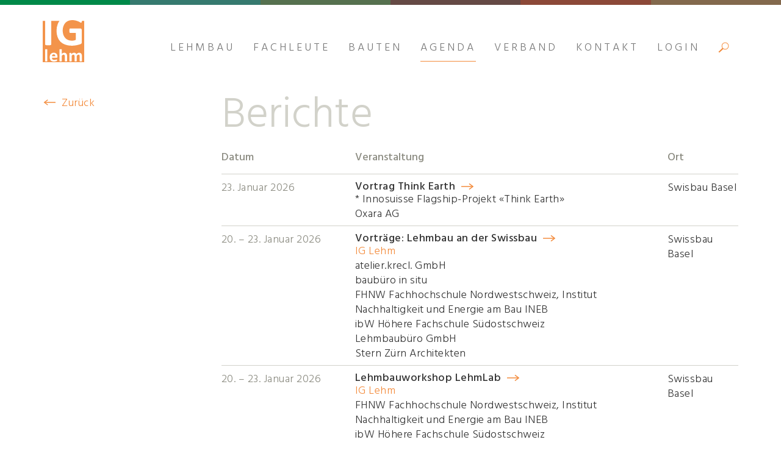

--- FILE ---
content_type: text/html; charset=UTF-8
request_url: https://www.iglehm.ch/agenda/berichte
body_size: 4676
content:
<!DOCTYPE html>
<html lang="de">
<head>
    <meta http-equiv="X-UA-Compatible" content="IE=edge">
    
<title>Berichte :: IG Lehm Schweiz</title>

<meta http-equiv="content-type" content="text/html; charset=UTF-8"/>
<meta name="generator" content="concrete5"/>
<link rel="canonical" href="https://www.iglehm.ch/agenda/berichte">
<script type="text/javascript">
    var CCM_DISPATCHER_FILENAME = "/index.php";
    var CCM_CID = 375;
    var CCM_EDIT_MODE = false;
    var CCM_ARRANGE_MODE = false;
    var CCM_IMAGE_PATH = "/concrete/images";
    var CCM_TOOLS_PATH = "/index.php/tools/required";
    var CCM_APPLICATION_URL = "https://www.iglehm.ch";
    var CCM_REL = "";
    var CCM_ACTIVE_LOCALE = "de_DE";
</script>

<link href="/concrete/css/font-awesome.css?ccm_nocache=623c1c19b80ad808d51f346e697bfe314b5e1b5c" rel="stylesheet" type="text/css" media="all">
<script type="text/javascript" src="/concrete/js/jquery.js?ccm_nocache=623c1c19b80ad808d51f346e697bfe314b5e1b5c"></script>
<!--[if lt IE 9]><script type="text/javascript" src="/concrete/js/ie/html5-shiv.js?ccm_nocache=623c1c19b80ad808d51f346e697bfe314b5e1b5c"></script><![endif]-->
<!--[if lt IE 9]><script type="text/javascript" src="/concrete/js/ie/respond.js?ccm_nocache=623c1c19b80ad808d51f346e697bfe314b5e1b5c"></script><![endif]-->
<link href="/application/blocks/mesch_back_link/view.css?ccm_nocache=623c1c19b80ad808d51f346e697bfe314b5e1b5c" rel="stylesheet" type="text/css" media="all">
<link href="/concrete/css/jquery-awesome-rating.css?ccm_nocache=623c1c19b80ad808d51f346e697bfe314b5e1b5c" rel="stylesheet" type="text/css" media="all">
<link href="/concrete/css/jquery-ui.css?ccm_nocache=623c1c19b80ad808d51f346e697bfe314b5e1b5c" rel="stylesheet" type="text/css" media="all">
<link href="/application/blocks/content/view.css?ccm_nocache=623c1c19b80ad808d51f346e697bfe314b5e1b5c" rel="stylesheet" type="text/css" media="all">
<link href="/concrete/blocks/social_links/view.css?ccm_nocache=623c1c19b80ad808d51f346e697bfe314b5e1b5c" rel="stylesheet" type="text/css" media="all">
<!-- Google tag (gtag.js) -->
<script async src="https://www.googletagmanager.com/gtag/js?id=G-KJQCSR41VY"></script>
<script>
  window.dataLayer = window.dataLayer || [];
  function gtag(){dataLayer.push(arguments);}
  gtag('js', new Date());

  gtag('config', 'G-KJQCSR41VY', { 'anonymize_ip': true });
</script>        <link rel="apple-touch-icon" sizes="180x180" href="/apple-touch-icon.png">
    <link rel="icon" type="image/png" sizes="32x32" href="/favicon-32x32.png">
    <link rel="icon" type="image/png" sizes="16x16" href="/favicon-16x16.png">
    <link rel="manifest" href="/manifest.json">
    <meta name="theme-color" content="#ffffff">
    <link href="/application/files/cache/css/iglehm/main.css?ts=1759851668" rel="stylesheet" type="text/css" media="all">    <meta name="viewport" content="width=device-width, initial-scale=1.0">
    <script>
        if (navigator.userAgent.match(/IEMobile\/10\.0/)) {
            var msViewportStyle = document.createElement('style');
            msViewportStyle.appendChild(
                document.createTextNode(
                    '@-ms-viewport{width:auto!important}'
                )
            )
            document.querySelector('head').appendChild(msViewportStyle);
        }
    </script>
</head>
<body style="zoom:1">
    <div class="ccm-page ccm-page-id-375 page-type-page page-template-left-sidebar">
<header class="container-fluid">
    <div class="row">
        <div class="header-line hidden-xs">
        </div>
        <div class="container">
            <div class="row">
                <div class="col-md-1 hidden-xs hidden-sm company-logo-container">
                    <div class="company-logo">
                                                <a href="/">
                            <img src="/application/themes/iglehm/images/logo-default.svg" alt="Company Logo Main" />
                        </a>
                    </div>
                </div>
                <div class="col-xs-12 col-md-11">
                    

    
<div class="navbar navbar-default" role="navigation">
    <div class="navbar-header">
        <div class="header-line">
        </div>
        <button type="button" class="navbar-toggle" data-toggle="collapse" data-target=".navbar-collapse">
            <span class="sr-only">Toggle navigation</span>
        </button>
                <a class="navbar-brand" href="/">
            <img src="/application/themes/iglehm/images/logo-default.svg" alt="IG Lehm" />
        </a>
    </div>
    <div class="navbar-collapse collapse">
        <ul class="nav navbar-nav">
                            <li class="nav-item-203">
                    <a href="https://www.iglehm.ch/lehmbau" target="_self" class="nav-item-203">
                        <div>
                            Lehmbau                        </div>
                    </a>
                </li>
                            <li class="nav-item-204">
                    <a href="https://www.iglehm.ch/fachleute" target="_self" class="nav-item-204">
                        <div>
                            Fachleute                        </div>
                    </a>
                </li>
                            <li class="nav-item-224">
                    <a href="https://www.iglehm.ch/bauten" target="_self" class="nav-item-224">
                        <div>
                            Bauten                        </div>
                    </a>
                </li>
                            <li class="nav-path-selected active nav-item-205">
                    <a href="https://www.iglehm.ch/agenda" target="_self" class="nav-path-selected active nav-item-205">
                        <div>
                            Agenda                        </div>
                    </a>
                </li>
                            <li class="nav-item-206">
                    <a href="https://www.iglehm.ch/verband" target="_self" class="nav-item-206">
                        <div>
                            Verband                        </div>
                    </a>
                </li>
                            <li class="nav-item-362">
                    <a href="https://www.iglehm.ch/kontakt" target="_self" class="nav-item-362">
                        <div>
                            Kontakt                        </div>
                    </a>
                </li>
                            <li class="nav-item-897">
                    <a href="https://www.iglehm.ch/login" target="_self" class="nav-item-897">
                        <div>
                            Login                        </div>
                    </a>
                </li>
                            <li class="nav-item-214">
                    <a href="https://www.iglehm.ch/suche" target="_self" class="nav-item-214">
                        <div>
                            <img src="/application/themes/iglehm/images/icon-search.svg" alt="Search Icon" class="hidden-xs hidden-sm" /><img src="/application/themes/iglehm/images/icon-search-inverse.svg" alt="Search Icon" class="visible-xs visible-sm" />                        </div>
                    </a>
                </li>
                    </ul>
    </div><!--/.nav-collapse -->
</div>

                </div>
            </div>
        </div>
    </div>
</header>

<main class="container">
    <div class="row">
        <div id="sidebar" class="col-xs-12 col-sm-2 col-md-3">
            

    
    <div class="mesch-back-link">
        <a href="javascript:history.back()" class="btn btn-primary btn-more rotate-arrow">Zurück</a>
    </div>

        </div>
        <div id="content" class="col-xs-12 col-sm-10 col-md-9">
                        

    <h1  class="page-title">Berichte</h1>


    

        <div id="mesch-filter-list-b2445" class="mesch-filter-list-block events-with-organizer">
            <div id="filter_2445" class="filter"> 
            <form>
                <input type="hidden" name="blockID" value="2445" />
                <input type="hidden" name="pageID" value="375" />
                                <div class="mesch-filter-dynamic">
                                    </div>
            </form>
        </div>
        
    <div class="mesch-filter-list-result" data-bid="2445" data-pageid="375" data-disable-scroll="0" data-locale="de_DE">
            <div class="header-row">
            <div class="row hidden-xs">
                <div class="col-xs-12 col-sm-3">Datum</div>
                <div class="col-xs-12 col-sm-6 col-lg-7">Veranstaltung</div>
                <div class="col-xs-12 col-sm-3 col-lg-2">Ort</div>
            </div>
        </div>
                    <ul>
                        <li>
                            <a href="https://www.iglehm.ch/agenda/vortrag-think-earth">
                                <div class="row">
                        <div class="col-xs-12 col-sm-3 event-date">
                            <p>23. Januar 2026</p>
                        </div>
                        <div class="col-xs-12 col-sm-6 col-lg-7 event-description">
                            <h4><span class="has-arrow brand-primary">Vortrag Think Earth</span></h4>
                            <ul><li class="event-organiser">* Innosuisse Flagship-Projekt «Think Earth»</li><li class="event-organiser">Oxara AG</li></ul>                                                    </div>
                        <div class="col-xs-12 col-sm-3 col-lg-2 event-location">
                            <p class="event-location">Swisbau Basel</p>
                        </div>
                    </div>
                            </a>
                    </li>
                <li>
                            <a href="https://www.iglehm.ch/agenda/vortraege-lehmbau-swissbau-2026">
                                <div class="row">
                        <div class="col-xs-12 col-sm-3 event-date">
                            <p>20. &ndash; 23. Januar 2026</p>
                        </div>
                        <div class="col-xs-12 col-sm-6 col-lg-7 event-description">
                            <h4><span class="has-arrow brand-primary">Vorträge: Lehmbau an der Swissbau</span></h4>
                            <ul><li class="event-organiser primary">IG Lehm</li><li class="event-organiser">atelier.krecl. GmbH</li><li class="event-organiser">baubüro in situ</li><li class="event-organiser">FHNW Fachhochschule Nordwestschweiz, Institut Nachhaltigkeit und Energie am Bau INEB</li><li class="event-organiser">ibW Höhere Fachschule Südostschweiz</li><li class="event-organiser">Lehmbaubüro GmbH</li><li class="event-organiser">Stern Zürn Architekten</li></ul>                                                    </div>
                        <div class="col-xs-12 col-sm-3 col-lg-2 event-location">
                            <p class="event-location">Swissbau Basel</p>
                        </div>
                    </div>
                            </a>
                    </li>
                <li>
                            <a href="https://www.iglehm.ch/agenda/lehmbauworkshop-lehmlab">
                                <div class="row">
                        <div class="col-xs-12 col-sm-3 event-date">
                            <p>20. &ndash; 23. Januar 2026</p>
                        </div>
                        <div class="col-xs-12 col-sm-6 col-lg-7 event-description">
                            <h4><span class="has-arrow brand-primary">Lehmbauworkshop LehmLab</span></h4>
                            <ul><li class="event-organiser primary">IG Lehm</li><li class="event-organiser">FHNW Fachhochschule Nordwestschweiz, Institut Nachhaltigkeit und Energie am Bau INEB</li><li class="event-organiser">ibW Höhere Fachschule Südostschweiz</li></ul>                                                    </div>
                        <div class="col-xs-12 col-sm-3 col-lg-2 event-location">
                            <p class="event-location">Swissbau Basel</p>
                        </div>
                    </div>
                            </a>
                    </li>
                <li>
                            <a href="https://www.iglehm.ch/agenda/swissbau-aussteller-2026">
                                <div class="row">
                        <div class="col-xs-12 col-sm-3 event-date">
                            <p>20. &ndash; 23. Januar 2026</p>
                        </div>
                        <div class="col-xs-12 col-sm-6 col-lg-7 event-description">
                            <h4><span class="has-arrow brand-primary">Swissbau Aussteller</span></h4>
                            <ul><li class="event-organiser">HAGA AG Naturbaustoffe</li><li class="event-organiser">Rematter AG</li></ul>                                                    </div>
                        <div class="col-xs-12 col-sm-3 col-lg-2 event-location">
                            <p class="event-location">Swissbau Basel</p>
                        </div>
                    </div>
                            </a>
                    </li>
                <li>
                            <a href="https://www.iglehm.ch/agenda/agenda-2025/besichtigung-lehmboeden-im-vielzweckbauernhaus">
                                <div class="row">
                        <div class="col-xs-12 col-sm-3 event-date">
                            <p>13. Dezember 2025</p>
                        </div>
                        <div class="col-xs-12 col-sm-6 col-lg-7 event-description">
                            <h4><span class="has-arrow brand-primary">Besichtigung Lehmböden im Vielzweckbauernhaus</span></h4>
                            <ul><li class="event-organiser">atelier.krecl. GmbH</li><li class="event-organiser">Lehmbaubüro GmbH</li></ul>                                                    </div>
                        <div class="col-xs-12 col-sm-3 col-lg-2 event-location">
                            <p class="event-location">Oetwil a.d.L. ZH</p>
                        </div>
                    </div>
                            </a>
                    </li>
                <li>
                            <a href="https://www.iglehm.ch/agenda/agenda-2025/haga-seminare-2025-2">
                                <div class="row">
                        <div class="col-xs-12 col-sm-3 event-date">
                            <p>04. Dezember 2025</p>
                        </div>
                        <div class="col-xs-12 col-sm-6 col-lg-7 event-description">
                            <h4><span class="has-arrow brand-primary">Haga Seminare 2025</span></h4>
                            <p class="event-organiser">HAGA AG Naturbaustoffe</p>                                                    </div>
                        <div class="col-xs-12 col-sm-3 col-lg-2 event-location">
                            <p class="event-location">Rupperswil AG</p>
                        </div>
                    </div>
                            </a>
                    </li>
                <li>
                            <a href="https://www.iglehm.ch/agenda/agenda-2025/haga-seminare-2025-2">
                                <div class="row">
                        <div class="col-xs-12 col-sm-3 event-date">
                            <p>27. November 2025</p>
                        </div>
                        <div class="col-xs-12 col-sm-6 col-lg-7 event-description">
                            <h4><span class="has-arrow brand-primary">Haga Seminare 2025</span></h4>
                            <p class="event-organiser">HAGA AG Naturbaustoffe</p>                                                    </div>
                        <div class="col-xs-12 col-sm-3 col-lg-2 event-location">
                            <p class="event-location">Rupperswil AG</p>
                        </div>
                    </div>
                            </a>
                    </li>
                <li>
                            <a href="https://www.iglehm.ch/agenda/agenda-2025/austauschrunde-vorschriften-lehmbau">
                                <div class="row">
                        <div class="col-xs-12 col-sm-3 event-date">
                            <p>24. November 2025</p>
                        </div>
                        <div class="col-xs-12 col-sm-6 col-lg-7 event-description">
                            <h4><span class="has-arrow brand-primary">Positionierung und Standardisierung von erdbasierten Baustoffen</span></h4>
                            <ul><li class="event-organiser primary">IG Lehm</li><li class="event-organiser">* Innosuisse Flagship-Projekt «Think Earth»</li><li class="event-organiser">OST Ostschweizer Fachhochschule</li></ul>                                                    </div>
                        <div class="col-xs-12 col-sm-3 col-lg-2 event-location">
                            <p class="event-location">Rapperswil SG</p>
                        </div>
                    </div>
                            </a>
                    </li>
                <li>
                            <a href="https://www.iglehm.ch/agenda/agenda-2025/haga-seminare-2025-2">
                                <div class="row">
                        <div class="col-xs-12 col-sm-3 event-date">
                            <p>20. November 2025</p>
                        </div>
                        <div class="col-xs-12 col-sm-6 col-lg-7 event-description">
                            <h4><span class="has-arrow brand-primary">Haga Seminare 2025</span></h4>
                            <p class="event-organiser">HAGA AG Naturbaustoffe</p>                                                    </div>
                        <div class="col-xs-12 col-sm-3 col-lg-2 event-location">
                            <p class="event-location">Rupperswil AG</p>
                        </div>
                    </div>
                            </a>
                    </li>
                <li>
                            <a href="https://www.iglehm.ch/agenda/messe-bauen-wohnen-energie-2025">
                                <div class="row">
                        <div class="col-xs-12 col-sm-3 event-date">
                            <p>20. &ndash; 23. November 2025</p>
                        </div>
                        <div class="col-xs-12 col-sm-6 col-lg-7 event-description">
                            <h4><span class="has-arrow brand-primary">Messe Bauen Wohnen Energie</span></h4>
                            <ul><li class="event-organiser primary">IG Lehm</li><li class="event-organiser">Baubioswiss</li><li class="event-organiser">Casafair</li><li class="event-organiser">IG Hanfkalk</li></ul>                                                    </div>
                        <div class="col-xs-12 col-sm-3 col-lg-2 event-location">
                            <p class="event-location">Bern</p>
                        </div>
                    </div>
                            </a>
                    </li>
                <li>
                            <a href="https://www.iglehm.ch/agenda/conference-sicli-martin-rauch">
                                <div class="row">
                        <div class="col-xs-12 col-sm-3 event-date">
                            <p>13. November 2025</p>
                        </div>
                        <div class="col-xs-12 col-sm-6 col-lg-7 event-description">
                            <h4><span class="has-arrow brand-primary">Conférence "Anima": Martin Rauch</span></h4>
                            <p class="event-organiser">LEHM TON ERDE Baukunst GmbH</p>                                                    </div>
                        <div class="col-xs-12 col-sm-3 col-lg-2 event-location">
                            <p class="event-location">Genève </p>
                        </div>
                    </div>
                            </a>
                    </li>
                <li>
                            <a href="https://www.iglehm.ch/agenda/agenda-2025/lehm-im-kreislauf-tradition-trifft-zukunft">
                                <div class="row">
                        <div class="col-xs-12 col-sm-3 event-date">
                            <p>11. November 2025</p>
                        </div>
                        <div class="col-xs-12 col-sm-6 col-lg-7 event-description">
                            <h4><span class="has-arrow brand-primary">Lehm im Kreislauf – Tradition trifft Zukunft</span></h4>
                            <ul><li class="event-organiser">Boltshauser Architekten</li><li class="event-organiser">LEHMAG AG</li><li class="event-organiser">SEFORB sarl</li></ul>                                                    </div>
                        <div class="col-xs-12 col-sm-3 col-lg-2 event-location">
                            <p class="event-location">Zürich</p>
                        </div>
                    </div>
                            </a>
                    </li>
                <li>
                            <a href="https://www.iglehm.ch/agenda/austauschforum-aushublehm-logistik">
                                <div class="row">
                        <div class="col-xs-12 col-sm-3 event-date">
                            <p>08. November 2025</p>
                        </div>
                        <div class="col-xs-12 col-sm-6 col-lg-7 event-description">
                            <h4><span class="has-arrow brand-primary">Aushub-Forum</span></h4>
                            <ul><li class="event-organiser primary">IG Lehm</li><li class="event-organiser">baubüro in situ</li><li class="event-organiser">Lehmwerk ch</li><li class="event-organiser">Levante Lehmbau</li></ul>                                                    </div>
                        <div class="col-xs-12 col-sm-3 col-lg-2 event-location">
                            <p class="event-location">Seewen SO</p>
                        </div>
                    </div>
                            </a>
                    </li>
                <li>
                            <a href="https://www.iglehm.ch/agenda/lehmputzmusterkurs">
                                <div class="row">
                        <div class="col-xs-12 col-sm-3 event-date">
                            <p>31. Oktober 2025</p>
                        </div>
                        <div class="col-xs-12 col-sm-6 col-lg-7 event-description">
                            <h4><span class="has-arrow brand-primary">Workshop Lehmputzmuster</span></h4>
                            <ul><li class="event-organiser primary">IG Lehm</li><li class="event-organiser">Lehmbaubüro GmbH</li></ul>                                                    </div>
                        <div class="col-xs-12 col-sm-3 col-lg-2 event-location">
                            <p class="event-location">Uster ZH</p>
                        </div>
                    </div>
                            </a>
                    </li>
                <li>
                            <a href="https://www.iglehm.ch/agenda/agenda-2025/lokalrunde-zh-2025">
                                <div class="row">
                        <div class="col-xs-12 col-sm-3 event-date">
                            <p>30. Oktober 2025</p>
                        </div>
                        <div class="col-xs-12 col-sm-6 col-lg-7 event-description">
                            <h4><span class="has-arrow brand-primary">Lokalrunde 2025 – Lehm im Austausch: Zürich</span></h4>
                            <ul><li class="event-organiser primary">IG Lehm</li><li class="event-organiser">Holz- und Lehmbau Roland Kindlimann</li></ul>                                                    </div>
                        <div class="col-xs-12 col-sm-3 col-lg-2 event-location">
                            <p class="event-location">Raum Zürich</p>
                        </div>
                    </div>
                            </a>
                    </li>
                <li>
                            <a href="https://www.iglehm.ch/agenda/agenda-2025/haga-seminare-heiz-kuehl-2025-2">
                                <div class="row">
                        <div class="col-xs-12 col-sm-3 event-date">
                            <p>29. Oktober 2025</p>
                        </div>
                        <div class="col-xs-12 col-sm-6 col-lg-7 event-description">
                            <h4><span class="has-arrow brand-primary">Kühlen und Heizen mit Naturbaustoffen</span></h4>
                            <p class="event-organiser">HAGA AG Naturbaustoffe</p>                                                    </div>
                        <div class="col-xs-12 col-sm-3 col-lg-2 event-location">
                            <p class="event-location">Rupperswil AG</p>
                        </div>
                    </div>
                            </a>
                    </li>
                <li>
                            <a href="https://www.iglehm.ch/agenda/lehmputzmusterkurs">
                                <div class="row">
                        <div class="col-xs-12 col-sm-3 event-date">
                            <p>25. Oktober 2025</p>
                        </div>
                        <div class="col-xs-12 col-sm-6 col-lg-7 event-description">
                            <h4><span class="has-arrow brand-primary">Workshop Lehmputzmuster</span></h4>
                            <ul><li class="event-organiser primary">IG Lehm</li><li class="event-organiser">Lehmbaubüro GmbH</li></ul>                                                    </div>
                        <div class="col-xs-12 col-sm-3 col-lg-2 event-location">
                            <p class="event-location">Uster ZH</p>
                        </div>
                    </div>
                            </a>
                    </li>
                <li>
                            <a href="https://www.iglehm.ch/agenda/agenda-2025/architecture-festival">
                                <div class="row">
                        <div class="col-xs-12 col-sm-3 event-date">
                            <p>19. Oktober 2025</p>
                        </div>
                        <div class="col-xs-12 col-sm-6 col-lg-7 event-description">
                            <h4><span class="has-arrow brand-primary">Make Material Matter</span></h4>
                            <ul><li class="event-organiser">& IG Lehm</li><li class="event-organiser">atelier.krecl. GmbH</li></ul>                                                    </div>
                        <div class="col-xs-12 col-sm-3 col-lg-2 event-location">
                            <p class="event-location">Zürich</p>
                        </div>
                    </div>
                            </a>
                    </li>
                <li>
                            <a href="https://www.iglehm.ch/agenda/agenda-2023/messe-holz-basel-2025">
                                <div class="row">
                        <div class="col-xs-12 col-sm-3 event-date">
                            <p>14. &ndash; 18. Oktober 2025</p>
                        </div>
                        <div class="col-xs-12 col-sm-6 col-lg-7 event-description">
                            <h4><span class="has-arrow brand-primary">Messe Holz 2025 & Lehm</span></h4>
                            <p class="event-organiser">	stroba naturbaustoffe ag</p>                                                    </div>
                        <div class="col-xs-12 col-sm-3 col-lg-2 event-location">
                            <p class="event-location">Basel</p>
                        </div>
                    </div>
                            </a>
                    </li>
                <li>
                            <a href="https://www.iglehm.ch/agenda/kaufmann-lehmworkshop-2025">
                                <div class="row">
                        <div class="col-xs-12 col-sm-3 event-date">
                            <p>10. Oktober 2025</p>
                        </div>
                        <div class="col-xs-12 col-sm-6 col-lg-7 event-description">
                            <h4><span class="has-arrow brand-primary">Arbeiten mit Hanf, Lehm & Kalk</span></h4>
                            <p class="event-organiser">Kaufmann Naturbaustoffe</p>                                                    </div>
                        <div class="col-xs-12 col-sm-3 col-lg-2 event-location">
                            <p class="event-location">Horriwil BE</p>
                        </div>
                    </div>
                            </a>
                    </li>
                    </ul>
            <div class="ccm-pagination-wrapper"><ul class="pagination"><li class="prev disabled"><span>Zurück</span></li><li class="active"><span>1 <span class="sr-only">(aktuell)</span></span></li><li><a href="https://www.iglehm.ch/ccm/mesch_filter_list/pages/load_pages?&pageID=375&bID=2445&myfilterID=&prev_message=Zurück&next_message=Weiter&ccm_paging_p=2&locale=de_DE">2</a></li><li><a href="https://www.iglehm.ch/ccm/mesch_filter_list/pages/load_pages?&pageID=375&bID=2445&myfilterID=&prev_message=Zurück&next_message=Weiter&ccm_paging_p=3&locale=de_DE">3</a></li><li><a href="https://www.iglehm.ch/ccm/mesch_filter_list/pages/load_pages?&pageID=375&bID=2445&myfilterID=&prev_message=Zurück&next_message=Weiter&ccm_paging_p=4&locale=de_DE">4</a></li><li><a href="https://www.iglehm.ch/ccm/mesch_filter_list/pages/load_pages?&pageID=375&bID=2445&myfilterID=&prev_message=Zurück&next_message=Weiter&ccm_paging_p=5&locale=de_DE">5</a></li><li><a href="https://www.iglehm.ch/ccm/mesch_filter_list/pages/load_pages?&pageID=375&bID=2445&myfilterID=&prev_message=Zurück&next_message=Weiter&ccm_paging_p=6&locale=de_DE">6</a></li><li><a href="https://www.iglehm.ch/ccm/mesch_filter_list/pages/load_pages?&pageID=375&bID=2445&myfilterID=&prev_message=Zurück&next_message=Weiter&ccm_paging_p=7&locale=de_DE">7</a></li><li class="disabled"><span>&hellip;</span></li><li><a href="https://www.iglehm.ch/ccm/mesch_filter_list/pages/load_pages?&pageID=375&bID=2445&myfilterID=&prev_message=Zurück&next_message=Weiter&ccm_paging_p=27&locale=de_DE">27</a></li><li class="next"><a href="https://www.iglehm.ch/ccm/mesch_filter_list/pages/load_pages?&pageID=375&bID=2445&myfilterID=&prev_message=Zurück&next_message=Weiter&ccm_paging_p=2&locale=de_DE" rel="next">Weiter</a></li></ul></div>    </div>
</div>

        </div>
    </div>
</main>

<div class="container-fluid">
    <a href="#" id="scroll-to-top" class="btn btn-default  hidden-print" style="display: none;">
        <svg id="mesch" xmlns="http://www.w3.org/2000/svg" width="46" height="46" viewBox="0 0 46 46">
            <defs>
                <style>.cls-1{fill:none;stroke-miterlimit:10;stroke-width:2px;}</style>
            </defs>
            <title>arrow_up</title>
            <polyline class="cls-1" points="12 28.5 23.01 17.5 34 28.5"/>
        </svg>
    </a>
</div>
<footer id="footer" class="container-fluid">
    <div class="row">
        <div class="container">
            <div class="row footer-content-row">
                <div class="col-xs-12 col-sm-offset-2 col-sm-10 col-md-offset-0 col-md-3 company-logo">
                                        <a href="/">
                        <img src="/application/themes/iglehm/images/logo-grey.svg" alt="Company Logo" />
                    </a>
                </div>
                <div class="col-xs-12 col-sm-offset-2 col-sm-5 col-md-offset-0 col-md-4 footer-contact">
                    

    <div class="ccm-content-block"><p><b>IG Lehm Fachverband Schweiz</b><br />
Brauerstrasse 51, 8004 Z&uuml;rich<br />
<a  href="tel:+41791911799">079 191 17 99</a>, <a  href="#" onclick="location.href='mailto:info@ig'+'lehm.ch'" >info@ig<span style="display:none;"></span>lehm.ch</a><br />
<br />
<a href="tel:061 531 26 00">Lehmberatung 061 531 26 00</a><br />
<a href="http://www.iglehm.ch/index.php?cID=212">Impressum</a>&nbsp;&nbsp; <a href="https://www.iglehm.ch/datenschutzerklaerung">Datenschutzerkl&auml;rung</a><br />
<a href="https://www.iglehm.ch/newsletter">Newsletter</a> &nbsp;&nbsp; <a href="https://www.iglehm.ch/download_file/view/9941/375">Infoflyer</a> &nbsp; <a href="https://www.iglehm.ch/assistenz">Login</a>&nbsp;</p>
</div>
                </div>
                <div class="col-xs-12 col-sm-5 col-md-4 col-md-offset-1 footer-summary">
                    

    <div class="ccm-content-block"><p>IG Lehm ist der Lehmfachverband Schweiz, der Berufsverband der Lehmbauschaffenden der Schweiz. Wir sind als Verein organisiert.</p>
</div>


    <div class="ccm-block-mesch-spacer mesch-spacer default"
     id="mesch-spacer-12472"
     style="height: 30px"></div>



    
<div id="ccm-block-social-links10754" class="ccm-block-social-links">
    <ul class="list-inline">
                <li>
                <a target="_blank" rel="noopener noreferrer" href="https://ch.linkedin.com/company/ig-lehm-lehmfachverband-schweiz?trk=public_post_feed-actor-image"
                    aria-label="LinkedIn"><i class="fa fa-linkedin-square" aria-hidden="true" title="LinkedIn"></i></a>
            </li>
                    <li>
                <a target="_blank" rel="noopener noreferrer" href="https://instagram.com/ig.lehm?igshid=YmMyMTA2M2Y="
                    aria-label="Instagram"><i class="fa fa-instagram" aria-hidden="true" title="Instagram"></i></a>
            </li>
            </ul>
</div>

                </div>
            </div>
        </div>
        <div class="footer-line">
        </div>
    </div>
</footer>


        </div>
        <script type="text/javascript" src="/application/themes/iglehm/js/bootstrap/affix.js?ccm_nocache=1354ad52faf98682b5e5505f26cf5fa5002e24cc"></script>
<script type="text/javascript" src="/application/themes/iglehm/js/bootstrap/alert.js?ccm_nocache=1354ad52faf98682b5e5505f26cf5fa5002e24cc"></script>
<script type="text/javascript" src="/application/themes/iglehm/js/bootstrap/button.js?ccm_nocache=1354ad52faf98682b5e5505f26cf5fa5002e24cc"></script>
<script type="text/javascript" src="/application/themes/iglehm/js/bootstrap/carousel.js?ccm_nocache=1354ad52faf98682b5e5505f26cf5fa5002e24cc"></script>
<script type="text/javascript" src="/application/themes/iglehm/js/bootstrap/collapse.js?ccm_nocache=1354ad52faf98682b5e5505f26cf5fa5002e24cc"></script>
<script type="text/javascript" src="/application/themes/iglehm/js/bootstrap/dropdown.js?ccm_nocache=1354ad52faf98682b5e5505f26cf5fa5002e24cc"></script>
<script type="text/javascript" src="/application/themes/iglehm/js/bootstrap/modal.js?ccm_nocache=1354ad52faf98682b5e5505f26cf5fa5002e24cc"></script>
<script type="text/javascript" src="/application/themes/iglehm/js/bootstrap/tooltip.js?ccm_nocache=1354ad52faf98682b5e5505f26cf5fa5002e24cc"></script>
<script type="text/javascript" src="/application/themes/iglehm/js/bootstrap/popover.js?ccm_nocache=1354ad52faf98682b5e5505f26cf5fa5002e24cc"></script>
<script type="text/javascript" src="/application/themes/iglehm/js/bootstrap/scrollspy.js?ccm_nocache=1354ad52faf98682b5e5505f26cf5fa5002e24cc"></script>
<script type="text/javascript" src="/application/themes/iglehm/js/bootstrap/tab.js?ccm_nocache=1354ad52faf98682b5e5505f26cf5fa5002e24cc"></script>
<script type="text/javascript" src="/application/themes/iglehm/js/bootstrap/transition.js?ccm_nocache=1354ad52faf98682b5e5505f26cf5fa5002e24cc"></script>
<script type="text/javascript" src="/concrete/js/picturefill.js?ccm_nocache=623c1c19b80ad808d51f346e697bfe314b5e1b5c"></script>
<script type="text/javascript" src="/application/themes/iglehm/js/theme.js?ccm_nocache=1354ad52faf98682b5e5505f26cf5fa5002e24cc"></script>
<link href="/packages/mesch_filter_list/css/mesch.filterlist.main.css?ccm_nocache=63683fcbb0724e71b7dd9aac4f505f5c87435397" rel="stylesheet" type="text/css" media="all">
<script type="text/javascript" src="/packages/mesch_filter_list/js/mesch.filter.js?ccm_nocache=63683fcbb0724e71b7dd9aac4f505f5c87435397"></script>
<script type="text/javascript" src="/concrete/js/jquery-awesome-rating.js?ccm_nocache=623c1c19b80ad808d51f346e697bfe314b5e1b5c"></script>
<script type="text/javascript" src="/concrete/js/jquery-ui.js?ccm_nocache=623c1c19b80ad808d51f346e697bfe314b5e1b5c"></script>
<script type="text/javascript" src="/ccm/assets/localization/jquery/ui/js"></script>
<script type="text/javascript" src="/application/blocks/mesch_filter_list/view.js?ccm_nocache=63683fcbb0724e71b7dd9aac4f505f5c87435397"></script>
    </body>
</html>


--- FILE ---
content_type: text/css
request_url: https://www.iglehm.ch/application/blocks/mesch_back_link/view.css?ccm_nocache=623c1c19b80ad808d51f346e697bfe314b5e1b5c
body_size: -65
content:
.empty-back-link {
    padding: 15px 30px;
    background-color: #efefef;
}

--- FILE ---
content_type: text/css
request_url: https://www.iglehm.ch/application/blocks/content/view.css?ccm_nocache=623c1c19b80ad808d51f346e697bfe314b5e1b5c
body_size: 56
content:

.redactor-editor table {
    padding: 0;
    margin: 0;
    margin-bottom: 16px;
    border-collapse: collapse;
    max-width: 100%;
    width: 100%;
    empty-cells: show;
}
.redactor-editor table caption {
    text-transform: uppercase;
    padding: 0;
    color: rgba(0, 0, 0, 0.5);
    font-size: 11px;
}
.redactor-editor table th,
.redactor-editor table td {
    border: 1px solid #eee;
    padding: 16px;
    padding-bottom: 15px;
}
.redactor-editor table tfoot th,
.redactor-editor table tfoot td {
    color: rgba(0, 0, 0, 0.5);
}

--- FILE ---
content_type: text/css
request_url: https://www.iglehm.ch/application/files/cache/css/iglehm/main.css?ts=1759851668
body_size: 26663
content:
@import url('https://fonts.googleapis.com/css?family=Hind+Madurai:300,500,600,700&display=swap');
/*!
 * Bootstrap v3.3.7 (http://getbootstrap.com)
 * Copyright 2011-2016 Twitter, Inc.
 * Licensed under MIT (https://github.com/twbs/bootstrap/blob/master/LICENSE)
 *
 * The Structure of the .less files have been restructured to mimic Atomic Design principles.:
 * http://bradfrost.com/blog/post/atomic-web-design/
 */
/*! normalize.css v3.0.3 | MIT License | github.com/necolas/normalize.css */
html {
  font-family: sans-serif;
  -ms-text-size-adjust: 100%;
  -webkit-text-size-adjust: 100%;
}
body {
  margin: 0;
}
article,
aside,
details,
figcaption,
figure,
footer,
header,
hgroup,
main,
menu,
nav,
section,
summary {
  display: block;
}
audio,
canvas,
progress,
video {
  display: inline-block;
  vertical-align: baseline;
}
audio:not([controls]) {
  display: none;
  height: 0;
}
[hidden],
template {
  display: none;
}
a {
  background-color: transparent;
}
a:active,
a:hover {
  outline: 0;
}
abbr[title] {
  border-bottom: 1px dotted;
}
b,
strong {
  font-weight: bold;
}
dfn {
  font-style: italic;
}
h1 {
  font-size: 2em;
  margin: 0.67em 0;
}
mark {
  background: #ff0;
  color: #000;
}
small {
  font-size: 80%;
}
sub,
sup {
  font-size: 75%;
  line-height: 0;
  position: relative;
  vertical-align: baseline;
}
sup {
  top: -0.5em;
}
sub {
  bottom: -0.25em;
}
img {
  border: 0;
}
svg:not(:root) {
  overflow: hidden;
}
figure {
  margin: 1em 40px;
}
hr {
  box-sizing: content-box;
  height: 0;
}
pre {
  overflow: auto;
}
code,
kbd,
pre,
samp {
  font-family: monospace, monospace;
  font-size: 1em;
}
button,
input,
optgroup,
select,
textarea {
  color: inherit;
  font: inherit;
  margin: 0;
}
button {
  overflow: visible;
}
button,
select {
  text-transform: none;
}
button,
html input[type="button"],
input[type="reset"],
input[type="submit"] {
  -webkit-appearance: button;
  cursor: pointer;
}
button[disabled],
html input[disabled] {
  cursor: default;
}
button::-moz-focus-inner,
input::-moz-focus-inner {
  border: 0;
  padding: 0;
}
input {
  line-height: normal;
}
input[type="checkbox"],
input[type="radio"] {
  box-sizing: border-box;
  padding: 0;
}
input[type="number"]::-webkit-inner-spin-button,
input[type="number"]::-webkit-outer-spin-button {
  height: auto;
}
input[type="search"] {
  -webkit-appearance: textfield;
  box-sizing: content-box;
}
input[type="search"]::-webkit-search-cancel-button,
input[type="search"]::-webkit-search-decoration {
  -webkit-appearance: none;
}
fieldset {
  border: 1px solid #c0c0c0;
  margin: 0 2px;
  padding: 0.35em 0.625em 0.75em;
}
legend {
  border: 0;
  padding: 0;
}
textarea {
  overflow: auto;
}
optgroup {
  font-weight: bold;
}
table {
  border-collapse: collapse;
  border-spacing: 0;
}
td,
th {
  padding: 0;
}
/*! Source: https://github.com/h5bp/html5-boilerplate/blob/master/src/css/main.css */
@media print {
  *,
  *:before,
  *:after {
    background: transparent !important;
    color: #000 !important;
    box-shadow: none !important;
    text-shadow: none !important;
  }
  a,
  a:visited {
    text-decoration: underline;
  }
  a[href]:after {
    content: " (" attr(href) ")";
  }
  abbr[title]:after {
    content: " (" attr(title) ")";
  }
  a[href^="#"]:after,
  a[href^="javascript:"]:after {
    content: "";
  }
  pre,
  blockquote {
    border: 1px solid #999;
    page-break-inside: avoid;
  }
  thead {
    display: table-header-group;
  }
  tr,
  img {
    page-break-inside: avoid;
  }
  img {
    max-width: 100% !important;
  }
  p,
  h2,
  h3 {
    orphans: 3;
    widows: 3;
  }
  h2,
  h3 {
    page-break-after: avoid;
  }
  .navbar {
    display: none;
  }
  .btn > .caret,
  .dropup > .btn > .caret {
    border-top-color: #000 !important;
  }
  .label {
    border: 1px solid #000;
  }
  .table {
    border-collapse: collapse !important;
  }
  .table td,
  .table th {
    background-color: #fff !important;
  }
  .table-bordered th,
  .table-bordered td {
    border: 1px solid #ddd !important;
  }
}
@font-face {
  font-family: 'Glyphicons Halflings';
  src: url('/application/themes/iglehm/css/bootstrap/.eot');
  src: url('/application/themes/iglehm/css/bootstrap/.eot?#iefix') format('embedded-opentype'), url('/application/themes/iglehm/css/bootstrap/.woff2') format('woff2'), url('/application/themes/iglehm/css/bootstrap/.woff') format('woff'), url('/application/themes/iglehm/css/bootstrap/.ttf') format('truetype'), url('/application/themes/iglehm/css/bootstrap/.svg#') format('svg');
}
.glyphicon {
  position: relative;
  top: 1px;
  display: inline-block;
  font-family: 'Glyphicons Halflings';
  font-style: normal;
  font-weight: normal;
  line-height: 1;
  -webkit-font-smoothing: antialiased;
  -moz-osx-font-smoothing: grayscale;
}
.glyphicon-asterisk:before {
  content: "\002a";
}
.glyphicon-plus:before {
  content: "\002b";
}
.glyphicon-euro:before,
.glyphicon-eur:before {
  content: "\20ac";
}
.glyphicon-minus:before {
  content: "\2212";
}
.glyphicon-cloud:before {
  content: "\2601";
}
.glyphicon-envelope:before {
  content: "\2709";
}
.glyphicon-pencil:before {
  content: "\270f";
}
.glyphicon-glass:before {
  content: "\e001";
}
.glyphicon-music:before {
  content: "\e002";
}
.glyphicon-search:before {
  content: "\e003";
}
.glyphicon-heart:before {
  content: "\e005";
}
.glyphicon-star:before {
  content: "\e006";
}
.glyphicon-star-empty:before {
  content: "\e007";
}
.glyphicon-user:before {
  content: "\e008";
}
.glyphicon-film:before {
  content: "\e009";
}
.glyphicon-th-large:before {
  content: "\e010";
}
.glyphicon-th:before {
  content: "\e011";
}
.glyphicon-th-list:before {
  content: "\e012";
}
.glyphicon-ok:before {
  content: "\e013";
}
.glyphicon-remove:before {
  content: "\e014";
}
.glyphicon-zoom-in:before {
  content: "\e015";
}
.glyphicon-zoom-out:before {
  content: "\e016";
}
.glyphicon-off:before {
  content: "\e017";
}
.glyphicon-signal:before {
  content: "\e018";
}
.glyphicon-cog:before {
  content: "\e019";
}
.glyphicon-trash:before {
  content: "\e020";
}
.glyphicon-home:before {
  content: "\e021";
}
.glyphicon-file:before {
  content: "\e022";
}
.glyphicon-time:before {
  content: "\e023";
}
.glyphicon-road:before {
  content: "\e024";
}
.glyphicon-download-alt:before {
  content: "\e025";
}
.glyphicon-download:before {
  content: "\e026";
}
.glyphicon-upload:before {
  content: "\e027";
}
.glyphicon-inbox:before {
  content: "\e028";
}
.glyphicon-play-circle:before {
  content: "\e029";
}
.glyphicon-repeat:before {
  content: "\e030";
}
.glyphicon-refresh:before {
  content: "\e031";
}
.glyphicon-list-alt:before {
  content: "\e032";
}
.glyphicon-lock:before {
  content: "\e033";
}
.glyphicon-flag:before {
  content: "\e034";
}
.glyphicon-headphones:before {
  content: "\e035";
}
.glyphicon-volume-off:before {
  content: "\e036";
}
.glyphicon-volume-down:before {
  content: "\e037";
}
.glyphicon-volume-up:before {
  content: "\e038";
}
.glyphicon-qrcode:before {
  content: "\e039";
}
.glyphicon-barcode:before {
  content: "\e040";
}
.glyphicon-tag:before {
  content: "\e041";
}
.glyphicon-tags:before {
  content: "\e042";
}
.glyphicon-book:before {
  content: "\e043";
}
.glyphicon-bookmark:before {
  content: "\e044";
}
.glyphicon-print:before {
  content: "\e045";
}
.glyphicon-camera:before {
  content: "\e046";
}
.glyphicon-font:before {
  content: "\e047";
}
.glyphicon-bold:before {
  content: "\e048";
}
.glyphicon-italic:before {
  content: "\e049";
}
.glyphicon-text-height:before {
  content: "\e050";
}
.glyphicon-text-width:before {
  content: "\e051";
}
.glyphicon-align-left:before {
  content: "\e052";
}
.glyphicon-align-center:before {
  content: "\e053";
}
.glyphicon-align-right:before {
  content: "\e054";
}
.glyphicon-align-justify:before {
  content: "\e055";
}
.glyphicon-list:before {
  content: "\e056";
}
.glyphicon-indent-left:before {
  content: "\e057";
}
.glyphicon-indent-right:before {
  content: "\e058";
}
.glyphicon-facetime-video:before {
  content: "\e059";
}
.glyphicon-picture:before {
  content: "\e060";
}
.glyphicon-map-marker:before {
  content: "\e062";
}
.glyphicon-adjust:before {
  content: "\e063";
}
.glyphicon-tint:before {
  content: "\e064";
}
.glyphicon-edit:before {
  content: "\e065";
}
.glyphicon-share:before {
  content: "\e066";
}
.glyphicon-check:before {
  content: "\e067";
}
.glyphicon-move:before {
  content: "\e068";
}
.glyphicon-step-backward:before {
  content: "\e069";
}
.glyphicon-fast-backward:before {
  content: "\e070";
}
.glyphicon-backward:before {
  content: "\e071";
}
.glyphicon-play:before {
  content: "\e072";
}
.glyphicon-pause:before {
  content: "\e073";
}
.glyphicon-stop:before {
  content: "\e074";
}
.glyphicon-forward:before {
  content: "\e075";
}
.glyphicon-fast-forward:before {
  content: "\e076";
}
.glyphicon-step-forward:before {
  content: "\e077";
}
.glyphicon-eject:before {
  content: "\e078";
}
.glyphicon-chevron-left:before {
  content: "\e079";
}
.glyphicon-chevron-right:before {
  content: "\e080";
}
.glyphicon-plus-sign:before {
  content: "\e081";
}
.glyphicon-minus-sign:before {
  content: "\e082";
}
.glyphicon-remove-sign:before {
  content: "\e083";
}
.glyphicon-ok-sign:before {
  content: "\e084";
}
.glyphicon-question-sign:before {
  content: "\e085";
}
.glyphicon-info-sign:before {
  content: "\e086";
}
.glyphicon-screenshot:before {
  content: "\e087";
}
.glyphicon-remove-circle:before {
  content: "\e088";
}
.glyphicon-ok-circle:before {
  content: "\e089";
}
.glyphicon-ban-circle:before {
  content: "\e090";
}
.glyphicon-arrow-left:before {
  content: "\e091";
}
.glyphicon-arrow-right:before {
  content: "\e092";
}
.glyphicon-arrow-up:before {
  content: "\e093";
}
.glyphicon-arrow-down:before {
  content: "\e094";
}
.glyphicon-share-alt:before {
  content: "\e095";
}
.glyphicon-resize-full:before {
  content: "\e096";
}
.glyphicon-resize-small:before {
  content: "\e097";
}
.glyphicon-exclamation-sign:before {
  content: "\e101";
}
.glyphicon-gift:before {
  content: "\e102";
}
.glyphicon-leaf:before {
  content: "\e103";
}
.glyphicon-fire:before {
  content: "\e104";
}
.glyphicon-eye-open:before {
  content: "\e105";
}
.glyphicon-eye-close:before {
  content: "\e106";
}
.glyphicon-warning-sign:before {
  content: "\e107";
}
.glyphicon-plane:before {
  content: "\e108";
}
.glyphicon-calendar:before {
  content: "\e109";
}
.glyphicon-random:before {
  content: "\e110";
}
.glyphicon-comment:before {
  content: "\e111";
}
.glyphicon-magnet:before {
  content: "\e112";
}
.glyphicon-chevron-up:before {
  content: "\e113";
}
.glyphicon-chevron-down:before {
  content: "\e114";
}
.glyphicon-retweet:before {
  content: "\e115";
}
.glyphicon-shopping-cart:before {
  content: "\e116";
}
.glyphicon-folder-close:before {
  content: "\e117";
}
.glyphicon-folder-open:before {
  content: "\e118";
}
.glyphicon-resize-vertical:before {
  content: "\e119";
}
.glyphicon-resize-horizontal:before {
  content: "\e120";
}
.glyphicon-hdd:before {
  content: "\e121";
}
.glyphicon-bullhorn:before {
  content: "\e122";
}
.glyphicon-bell:before {
  content: "\e123";
}
.glyphicon-certificate:before {
  content: "\e124";
}
.glyphicon-thumbs-up:before {
  content: "\e125";
}
.glyphicon-thumbs-down:before {
  content: "\e126";
}
.glyphicon-hand-right:before {
  content: "\e127";
}
.glyphicon-hand-left:before {
  content: "\e128";
}
.glyphicon-hand-up:before {
  content: "\e129";
}
.glyphicon-hand-down:before {
  content: "\e130";
}
.glyphicon-circle-arrow-right:before {
  content: "\e131";
}
.glyphicon-circle-arrow-left:before {
  content: "\e132";
}
.glyphicon-circle-arrow-up:before {
  content: "\e133";
}
.glyphicon-circle-arrow-down:before {
  content: "\e134";
}
.glyphicon-globe:before {
  content: "\e135";
}
.glyphicon-wrench:before {
  content: "\e136";
}
.glyphicon-tasks:before {
  content: "\e137";
}
.glyphicon-filter:before {
  content: "\e138";
}
.glyphicon-briefcase:before {
  content: "\e139";
}
.glyphicon-fullscreen:before {
  content: "\e140";
}
.glyphicon-dashboard:before {
  content: "\e141";
}
.glyphicon-paperclip:before {
  content: "\e142";
}
.glyphicon-heart-empty:before {
  content: "\e143";
}
.glyphicon-link:before {
  content: "\e144";
}
.glyphicon-phone:before {
  content: "\e145";
}
.glyphicon-pushpin:before {
  content: "\e146";
}
.glyphicon-usd:before {
  content: "\e148";
}
.glyphicon-gbp:before {
  content: "\e149";
}
.glyphicon-sort:before {
  content: "\e150";
}
.glyphicon-sort-by-alphabet:before {
  content: "\e151";
}
.glyphicon-sort-by-alphabet-alt:before {
  content: "\e152";
}
.glyphicon-sort-by-order:before {
  content: "\e153";
}
.glyphicon-sort-by-order-alt:before {
  content: "\e154";
}
.glyphicon-sort-by-attributes:before {
  content: "\e155";
}
.glyphicon-sort-by-attributes-alt:before {
  content: "\e156";
}
.glyphicon-unchecked:before {
  content: "\e157";
}
.glyphicon-expand:before {
  content: "\e158";
}
.glyphicon-collapse-down:before {
  content: "\e159";
}
.glyphicon-collapse-up:before {
  content: "\e160";
}
.glyphicon-log-in:before {
  content: "\e161";
}
.glyphicon-flash:before {
  content: "\e162";
}
.glyphicon-log-out:before {
  content: "\e163";
}
.glyphicon-new-window:before {
  content: "\e164";
}
.glyphicon-record:before {
  content: "\e165";
}
.glyphicon-save:before {
  content: "\e166";
}
.glyphicon-open:before {
  content: "\e167";
}
.glyphicon-saved:before {
  content: "\e168";
}
.glyphicon-import:before {
  content: "\e169";
}
.glyphicon-export:before {
  content: "\e170";
}
.glyphicon-send:before {
  content: "\e171";
}
.glyphicon-floppy-disk:before {
  content: "\e172";
}
.glyphicon-floppy-saved:before {
  content: "\e173";
}
.glyphicon-floppy-remove:before {
  content: "\e174";
}
.glyphicon-floppy-save:before {
  content: "\e175";
}
.glyphicon-floppy-open:before {
  content: "\e176";
}
.glyphicon-credit-card:before {
  content: "\e177";
}
.glyphicon-transfer:before {
  content: "\e178";
}
.glyphicon-cutlery:before {
  content: "\e179";
}
.glyphicon-header:before {
  content: "\e180";
}
.glyphicon-compressed:before {
  content: "\e181";
}
.glyphicon-earphone:before {
  content: "\e182";
}
.glyphicon-phone-alt:before {
  content: "\e183";
}
.glyphicon-tower:before {
  content: "\e184";
}
.glyphicon-stats:before {
  content: "\e185";
}
.glyphicon-sd-video:before {
  content: "\e186";
}
.glyphicon-hd-video:before {
  content: "\e187";
}
.glyphicon-subtitles:before {
  content: "\e188";
}
.glyphicon-sound-stereo:before {
  content: "\e189";
}
.glyphicon-sound-dolby:before {
  content: "\e190";
}
.glyphicon-sound-5-1:before {
  content: "\e191";
}
.glyphicon-sound-6-1:before {
  content: "\e192";
}
.glyphicon-sound-7-1:before {
  content: "\e193";
}
.glyphicon-copyright-mark:before {
  content: "\e194";
}
.glyphicon-registration-mark:before {
  content: "\e195";
}
.glyphicon-cloud-download:before {
  content: "\e197";
}
.glyphicon-cloud-upload:before {
  content: "\e198";
}
.glyphicon-tree-conifer:before {
  content: "\e199";
}
.glyphicon-tree-deciduous:before {
  content: "\e200";
}
.glyphicon-cd:before {
  content: "\e201";
}
.glyphicon-save-file:before {
  content: "\e202";
}
.glyphicon-open-file:before {
  content: "\e203";
}
.glyphicon-level-up:before {
  content: "\e204";
}
.glyphicon-copy:before {
  content: "\e205";
}
.glyphicon-paste:before {
  content: "\e206";
}
.glyphicon-alert:before {
  content: "\e209";
}
.glyphicon-equalizer:before {
  content: "\e210";
}
.glyphicon-king:before {
  content: "\e211";
}
.glyphicon-queen:before {
  content: "\e212";
}
.glyphicon-pawn:before {
  content: "\e213";
}
.glyphicon-bishop:before {
  content: "\e214";
}
.glyphicon-knight:before {
  content: "\e215";
}
.glyphicon-baby-formula:before {
  content: "\e216";
}
.glyphicon-tent:before {
  content: "\26fa";
}
.glyphicon-blackboard:before {
  content: "\e218";
}
.glyphicon-bed:before {
  content: "\e219";
}
.glyphicon-apple:before {
  content: "\f8ff";
}
.glyphicon-erase:before {
  content: "\e221";
}
.glyphicon-hourglass:before {
  content: "\231b";
}
.glyphicon-lamp:before {
  content: "\e223";
}
.glyphicon-duplicate:before {
  content: "\e224";
}
.glyphicon-piggy-bank:before {
  content: "\e225";
}
.glyphicon-scissors:before {
  content: "\e226";
}
.glyphicon-bitcoin:before {
  content: "\e227";
}
.glyphicon-btc:before {
  content: "\e227";
}
.glyphicon-xbt:before {
  content: "\e227";
}
.glyphicon-yen:before {
  content: "\00a5";
}
.glyphicon-jpy:before {
  content: "\00a5";
}
.glyphicon-ruble:before {
  content: "\20bd";
}
.glyphicon-rub:before {
  content: "\20bd";
}
.glyphicon-scale:before {
  content: "\e230";
}
.glyphicon-ice-lolly:before {
  content: "\e231";
}
.glyphicon-ice-lolly-tasted:before {
  content: "\e232";
}
.glyphicon-education:before {
  content: "\e233";
}
.glyphicon-option-horizontal:before {
  content: "\e234";
}
.glyphicon-option-vertical:before {
  content: "\e235";
}
.glyphicon-menu-hamburger:before {
  content: "\e236";
}
.glyphicon-modal-window:before {
  content: "\e237";
}
.glyphicon-oil:before {
  content: "\e238";
}
.glyphicon-grain:before {
  content: "\e239";
}
.glyphicon-sunglasses:before {
  content: "\e240";
}
.glyphicon-text-size:before {
  content: "\e241";
}
.glyphicon-text-color:before {
  content: "\e242";
}
.glyphicon-text-background:before {
  content: "\e243";
}
.glyphicon-object-align-top:before {
  content: "\e244";
}
.glyphicon-object-align-bottom:before {
  content: "\e245";
}
.glyphicon-object-align-horizontal:before {
  content: "\e246";
}
.glyphicon-object-align-left:before {
  content: "\e247";
}
.glyphicon-object-align-vertical:before {
  content: "\e248";
}
.glyphicon-object-align-right:before {
  content: "\e249";
}
.glyphicon-triangle-right:before {
  content: "\e250";
}
.glyphicon-triangle-left:before {
  content: "\e251";
}
.glyphicon-triangle-bottom:before {
  content: "\e252";
}
.glyphicon-triangle-top:before {
  content: "\e253";
}
.glyphicon-console:before {
  content: "\e254";
}
.glyphicon-superscript:before {
  content: "\e255";
}
.glyphicon-subscript:before {
  content: "\e256";
}
.glyphicon-menu-left:before {
  content: "\e257";
}
.glyphicon-menu-right:before {
  content: "\e258";
}
.glyphicon-menu-down:before {
  content: "\e259";
}
.glyphicon-menu-up:before {
  content: "\e260";
}
/*--------------------------------------------------------------*\
    Colors
\*--------------------------------------------------------------*/
* {
  -webkit-box-sizing: border-box;
  -moz-box-sizing: border-box;
  box-sizing: border-box;
}
*:before,
*:after {
  -webkit-box-sizing: border-box;
  -moz-box-sizing: border-box;
  box-sizing: border-box;
}
html {
  font-size: 10px;
  -webkit-tap-highlight-color: rgba(0, 0, 0, 0);
}
body {
  font-family: "Hind Madurai", "Candara", "Segoe", "Segoe UI", "Optima", Arial, sans-serif;
  font-size: 18px;
  line-height: 1.38;
  color: #646455;
  background-color: #ffffff;
}
input,
button,
select,
textarea {
  font-family: inherit;
  font-size: inherit;
  line-height: inherit;
}
a {
  color: #f38b3c;
  text-decoration: none;
}
a:hover,
a:focus {
  color: #cf7633;
  text-decoration: none;
}
a:focus {
  outline: 5px auto -webkit-focus-ring-color;
  outline-offset: -2px;
}
figure {
  margin: 0;
}
img {
  vertical-align: middle;
}
.img-responsive,
.thumbnail > img,
.thumbnail a > img,
.carousel-inner > .item > img,
.carousel-inner > .item > a > img {
  display: block;
  max-width: 100%;
  height: auto;
}
.img-rounded {
  border-radius: 0px;
}
.img-thumbnail {
  padding: 4px;
  line-height: 1.38;
  background-color: #ffffff;
  border: 1px solid #dddddd;
  border-radius: 0px;
  -webkit-transition: all 0.2s ease-in-out;
  -o-transition: all 0.2s ease-in-out;
  transition: all 0.2s ease-in-out;
  display: inline-block;
  max-width: 100%;
  height: auto;
}
.img-circle {
  border-radius: 50%;
}
hr {
  margin-top: 24px;
  margin-bottom: 24px;
  border: 0;
  border-top: 1px solid #d2d2ca;
}
.sr-only {
  position: absolute;
  width: 1px;
  height: 1px;
  margin: -1px;
  padding: 0;
  overflow: hidden;
  clip: rect(0, 0, 0, 0);
  border: 0;
}
.sr-only-focusable:active,
.sr-only-focusable:focus {
  position: static;
  width: auto;
  height: auto;
  margin: 0;
  overflow: visible;
  clip: auto;
}
[role="button"] {
  cursor: pointer;
}
h1,
h2,
h3,
h4,
h5,
h6,
.h1,
.h2,
.h3,
.h4,
.h5,
.h6 {
  font-family: inherit;
  font-weight: normal;
  line-height: 1.1;
  color: #333333;
}
h1 small,
h2 small,
h3 small,
h4 small,
h5 small,
h6 small,
.h1 small,
.h2 small,
.h3 small,
.h4 small,
.h5 small,
.h6 small,
h1 .small,
h2 .small,
h3 .small,
h4 .small,
h5 .small,
h6 .small,
.h1 .small,
.h2 .small,
.h3 .small,
.h4 .small,
.h5 .small,
.h6 .small {
  font-weight: normal;
  line-height: 1;
  color: #d2d2ca;
}
h1,
.h1,
h2,
.h2,
h3,
.h3 {
  margin-top: 24px;
  margin-bottom: 12px;
}
h1 small,
.h1 small,
h2 small,
.h2 small,
h3 small,
.h3 small,
h1 .small,
.h1 .small,
h2 .small,
.h2 .small,
h3 .small,
.h3 .small {
  font-size: 65%;
}
h4,
.h4,
h5,
.h5,
h6,
.h6 {
  margin-top: 12px;
  margin-bottom: 12px;
}
h4 small,
.h4 small,
h5 small,
.h5 small,
h6 small,
.h6 small,
h4 .small,
.h4 .small,
h5 .small,
.h5 .small,
h6 .small,
.h6 .small {
  font-size: 75%;
}
h1,
.h1 {
  font-size: 70px;
}
h2,
.h2 {
  font-size: 30px;
}
h3,
.h3 {
  font-size: 22px;
}
h4,
.h4 {
  font-size: 18px;
}
h5,
.h5 {
  font-size: 18px;
}
h6,
.h6 {
  font-size: 18px;
}
p {
  margin: 0 0 12px;
}
.lead {
  margin-bottom: 24px;
  font-size: 20px;
  font-weight: 300;
  line-height: 1.4;
}
@media (min-width: 768px) {
  .lead {
    font-size: 27px;
  }
}
small,
.small {
  font-size: 88%;
}
mark,
.mark {
  background-color: #ffffff;
  padding: .2em;
}
.text-left {
  text-align: left;
}
.text-right {
  text-align: right;
}
.text-center {
  text-align: center;
}
.text-justify {
  text-align: justify;
}
.text-nowrap {
  white-space: nowrap;
}
.text-lowercase {
  text-transform: lowercase;
}
.text-uppercase {
  text-transform: uppercase;
}
.text-capitalize {
  text-transform: capitalize;
}
.text-muted {
  color: #d2d2ca;
}
.text-primary {
  color: #f38b3c;
}
a.text-primary:hover,
a.text-primary:focus {
  color: #ed6f0f;
}
.text-success {
  color: #5cb85c;
}
a.text-success:hover,
a.text-success:focus {
  color: #449d44;
}
.text-info {
  color: #646455;
}
a.text-info:hover,
a.text-info:focus {
  color: #48483e;
}
.text-warning {
  color: #f0ad4e;
}
a.text-warning:hover,
a.text-warning:focus {
  color: #ec971f;
}
.text-danger {
  color: #d9534f;
}
a.text-danger:hover,
a.text-danger:focus {
  color: #c9302c;
}
.bg-primary {
  color: #fff;
  background-color: #f38b3c;
}
a.bg-primary:hover,
a.bg-primary:focus {
  background-color: #ed6f0f;
}
.bg-success {
  background-color: #eaf6ea;
}
a.bg-success:hover,
a.bg-success:focus {
  background-color: #c7e6c7;
}
.bg-info {
  background-color: #efede6;
}
a.bg-info:hover,
a.bg-info:focus {
  background-color: #dbd7c7;
}
.bg-warning {
  background-color: #ffffff;
}
a.bg-warning:hover,
a.bg-warning:focus {
  background-color: #e6e6e6;
}
.bg-danger {
  background-color: #fdf7f7;
}
a.bg-danger:hover,
a.bg-danger:focus {
  background-color: #f4cecd;
}
.page-header {
  padding-bottom: 11px;
  margin: 48px 0 24px;
  border-bottom: 1px solid #efede6;
}
ul,
ol {
  margin-top: 0;
  margin-bottom: 12px;
}
ul ul,
ol ul,
ul ol,
ol ol {
  margin-bottom: 0;
}
.list-unstyled {
  padding-left: 0;
  list-style: none;
}
.list-inline {
  padding-left: 0;
  list-style: none;
  margin-left: -5px;
}
.list-inline > li {
  display: inline-block;
  padding-left: 5px;
  padding-right: 5px;
}
dl {
  margin-top: 0;
  margin-bottom: 24px;
}
dt,
dd {
  line-height: 1.38;
}
dt {
  font-weight: bold;
}
dd {
  margin-left: 0;
}
@media (min-width: 992px) {
  .dl-horizontal dt {
    float: left;
    width: 160px;
    clear: left;
    text-align: right;
    overflow: hidden;
    text-overflow: ellipsis;
    white-space: nowrap;
  }
  .dl-horizontal dd {
    margin-left: 180px;
  }
}
abbr[title],
abbr[data-original-title] {
  cursor: help;
  border-bottom: 1px dotted #d2d2ca;
}
.initialism {
  font-size: 90%;
  text-transform: uppercase;
}
blockquote {
  padding: 12px 24px;
  margin: 0 0 24px;
  font-size: 22.5px;
  border-left: 5px solid #efede6;
}
blockquote p:last-child,
blockquote ul:last-child,
blockquote ol:last-child {
  margin-bottom: 0;
}
blockquote footer,
blockquote small,
blockquote .small {
  display: block;
  font-size: 80%;
  line-height: 1.38;
  color: #d2d2ca;
}
blockquote footer:before,
blockquote small:before,
blockquote .small:before {
  content: '\2014 \00A0';
}
.blockquote-reverse,
blockquote.pull-right {
  padding-right: 15px;
  padding-left: 0;
  border-right: 5px solid #efede6;
  border-left: 0;
  text-align: right;
}
.blockquote-reverse footer:before,
blockquote.pull-right footer:before,
.blockquote-reverse small:before,
blockquote.pull-right small:before,
.blockquote-reverse .small:before,
blockquote.pull-right .small:before {
  content: '';
}
.blockquote-reverse footer:after,
blockquote.pull-right footer:after,
.blockquote-reverse small:after,
blockquote.pull-right small:after,
.blockquote-reverse .small:after,
blockquote.pull-right .small:after {
  content: '\00A0 \2014';
}
address {
  margin-bottom: 24px;
  font-style: normal;
  line-height: 1.38;
}
.ccm-page .color-swatches {
  margin: 0 -5px;
  overflow: hidden;
}
.ccm-page .color-swatch {
  float: left;
  width: 60px;
  height: 60px;
  margin: 5px 5px;
  border-radius: 3px;
}
.ccm-page .color-swatch.brand-primary {
  background-color: #f38b3c;
}
.ccm-page .color-swatch.brand-secondary {
  background-color: #cf7633;
}
.ccm-page .color-swatch.brand-success {
  background-color: #5cb85c;
}
.ccm-page .color-swatch.brand-info {
  background-color: #d2d2ca;
}
.ccm-page .color-swatch.brand-warning {
  background-color: #f0ad4e;
}
.ccm-page .color-swatch.brand-danger {
  background-color: #d9534f;
}
.ccm-page .color-swatch.gray-base {
  background-color: #000000;
}
.ccm-page .color-swatch.gray-darker {
  background-color: #333333;
}
.ccm-page .color-swatch.gray-dark {
  background-color: #646455;
}
.ccm-page .color-swatch.gray {
  background-color: #8c8c82;
}
.ccm-page .color-swatch.gray-light {
  background-color: #d2d2ca;
}
.ccm-page .color-swatch.gray-lighter {
  background-color: #efede6;
}
@media (min-width: 768px) {
  .ccm-page .color-swatch {
    width: 100px;
    height: 100px;
  }
}
/*--------------------------------------------------------------*\
    Fonts
\*--------------------------------------------------------------*/
/*--------------------------------------------------------------*\
    Typography
\*--------------------------------------------------------------*/
.ccm-page h1,
.ccm-page .h1 {
  color: #d2d2ca;
  margin-top: 0px;
  margin-bottom: 20px;
  font-weight: 300;
}
.ccm-page h2,
.ccm-page .h2 {
  margin-top: 25px;
  margin-bottom: 5px;
  font-weight: 300;
}
.ccm-page h3,
.ccm-page .h3 {
  font-weight: 500;
  margin-top: 0;
  margin-bottom: 0;
}
.ccm-page h3 a,
.ccm-page .h3 a {
  letter-spacing: -0.2px;
}
.ccm-page h4,
.ccm-page .h4 {
  font-weight: 500;
  margin-top: 0;
  margin-bottom: 0;
}
.ccm-page h5,
.ccm-page .h5 {
  color: #8c8c82;
  margin-top: 0;
  margin-bottom: 0;
}
.ccm-page p,
.ccm-page a {
  font-weight: 300;
}
.ccm-page a {
  letter-spacing: 0.5px;
}
@media (max-width: 767px) {
  .ccm-page h1,
  .ccm-page .h1 {
    font-size: 38px;
  }
}
.ccm-page.page-template-home h1.home-slogan-start {
  color: #f38b3c;
}
.ccm-page.page-template-home h1.home-slogan-start span {
  color: #646455;
}
.ccm-page.page-template-home h2 {
  font-size: 70px;
  color: #d2d2ca;
  margin-top: 0px;
  margin-bottom: 20px;
}
@media (max-width: 767px) {
  .ccm-page.page-template-home h2 {
    font-size: 38px;
  }
}
.ccm-page.page-template-home h3 {
  font-size: 30px;
  font-weight: 300;
}
.ccm-page main a[href]:not(.btn):not(.scroll-to-top):not(.bx-prev):not(.bx-next):not(.close):not(.thumbnail):not(.navbar-brand):not([data-inline-command="move-block"]),
.ccm-page .redactor-box a[href]:not(.btn):not(.scroll-to-top):not(.bx-prev):not(.bx-next):not(.close):not(.thumbnail):not(.navbar-brand):not([data-inline-command="move-block"]) {
  text-decoration: underline;
  text-underline-offset: 4px;
  text-decoration-thickness: 1px;
  transition: all 150ms ease-in;
}
.ccm-page .lead {
  font-size: 21px;
  line-height: 1.42;
}
.ccm-page .bildlegende {
  color: #8c8c82;
  font-size: 16px;
  line-height: 1.5;
}
.ccm-page hr {
  margin: 30px 0px;
}
.ccm-page .ccm-content-block ul,
.ccm-page .redactor-box ul,
.ccm-page.page-template-professional-person .content-left ul {
  padding-left: 22px;
  margin-left: 2px;
  line-height: 1.38;
  list-style: none;
}
.ccm-page .ccm-content-block ul li,
.ccm-page .redactor-box ul li,
.ccm-page.page-template-professional-person .content-left ul li {
  font-weight: 300;
  margin: 5px 0px;
  padding-left: 0px;
  position: relative;
}
.ccm-page .ccm-content-block ul li:before,
.ccm-page .redactor-box ul li:before,
.ccm-page.page-template-professional-person .content-left ul li:before {
  display: inline-block;
  position: absolute;
  content: "■";
  font-size: 12px;
  left: -18px;
  top: 5px;
  color: #f38b3c;
}
.ccm-page .ccm-content-block ol,
.ccm-page .redactor-box ol,
.ccm-page.page-template-professional-person .content-left ol {
  padding-left: 22px;
  margin-left: 2px;
  line-height: 1.38;
  list-style: none;
  counter-reset: item;
}
.ccm-page .ccm-content-block ol li,
.ccm-page .redactor-box ol li,
.ccm-page.page-template-professional-person .content-left ol li {
  font-weight: 300;
  margin: 5px 0px;
  padding-left: 0px;
  counter-increment: item;
}
.ccm-page .ccm-content-block ol li:before,
.ccm-page .redactor-box ol li:before,
.ccm-page.page-template-professional-person .content-left ol li:before {
  display: inline-block;
  position: relative;
  color: #f38b3c;
  font-weight: normal;
  margin-right: -11px;
}
.ccm-page .ccm-content-block ol > li,
.ccm-page .redactor-box ol > li,
.ccm-page.page-template-professional-person .content-left ol > li {
  counter-increment: item;
}
.ccm-page .ccm-content-block ol ol > li,
.ccm-page .redactor-box ol ol > li,
.ccm-page.page-template-professional-person .content-left ol ol > li {
  display: block;
}
.ccm-page .ccm-content-block ol > li:before,
.ccm-page .redactor-box ol > li:before,
.ccm-page.page-template-professional-person .content-left ol > li:before {
  content: counter(item) ". ";
  margin-right: -11px;
  left: -17px;
}
.ccm-page .ccm-content-block ol ol > li:before,
.ccm-page .redactor-box ol ol > li:before,
.ccm-page.page-template-professional-person .content-left ol ol > li:before {
  content: counters(item, ".") ". ";
  margin-right: -10px;
  margin-left: -20px;
}
.ccm-page .ccm-content-block ol ol ol > li:before,
.ccm-page .redactor-box ol ol ol > li:before,
.ccm-page.page-template-professional-person .content-left ol ol ol > li:before {
  margin-right: -10px;
  margin-left: -34px;
}
.ccm-page small,
.ccm-page .small {
  font-size: 89%;
}
.ccm-page mark,
.ccm-page .mark {
  background-color: #f9c49c;
}
body {
  -webkit-font-smoothing: antialiased;
  -moz-osx-font-smoothing: grayscale;
}
/*--------------------------------------------------------------*\
    Icons
\*--------------------------------------------------------------*/
/*--------------------------------------------------------------*\
    Containers
\*--------------------------------------------------------------*/
.ccm-page .ccm-content-block,
.ccm-page .ccm-block-page-list-wrapper,
.ccm-page .ccm-mesch-gallery,
.ccm-page .bx-slider,
.ccm-page .ccm-block-share-this-page,
.ccm-page .mesch-filter-list-block,
.ccm-page .ccm-search-block-form,
.ccm-page .ccm-image-block,
.ccm-page .ccm-block-file,
.ccm-page .ccm-block-feature-item,
.ccm-page .mesch-user-signup-view,
.ccm-page .mesch-user-signout-view,
.ccm-page .ccm-block-type-form,
.ccm-page #mesch-download-manager-header {
  margin-bottom: 30px;
}
/*--------------------------------------------------------------*\
    Close
\*--------------------------------------------------------------*/
.close {
  float: right;
  font-size: 27px;
  font-weight: bold;
  line-height: 1;
  color: #000000;
  text-shadow: 0 1px 0 #ffffff;
  opacity: 0.2;
  filter: alpha(opacity=20);
}
.close:hover,
.close:focus {
  color: #000000;
  text-decoration: none;
  cursor: pointer;
  opacity: 0.5;
  filter: alpha(opacity=50);
}
button.close {
  padding: 0;
  cursor: pointer;
  background: transparent;
  border: 0;
  -webkit-appearance: none;
}
/*--------------------------------------------------------------*\
    Code
\*--------------------------------------------------------------*/
code,
kbd,
pre,
samp {
  font-family: Menlo, Monaco, Consolas, "Courier New", monospace;
}
code {
  padding: 2px 4px;
  font-size: 90%;
  color: #c7254e;
  background-color: #f9f2f4;
  border-radius: 0px;
}
kbd {
  padding: 2px 4px;
  font-size: 90%;
  color: #ffffff;
  background-color: #333333;
  border-radius: 0px;
  box-shadow: inset 0 -1px 0 rgba(0, 0, 0, 0.25);
}
kbd kbd {
  padding: 0;
  font-size: 100%;
  font-weight: bold;
  box-shadow: none;
}
pre {
  display: block;
  padding: 11.5px;
  margin: 0 0 12px;
  font-size: 17px;
  line-height: 1.38;
  word-break: break-all;
  word-wrap: break-word;
  color: #646455;
  background-color: #f5f5f5;
  border: 1px solid #cccccc;
  border-radius: 0px;
}
pre code {
  padding: 0;
  font-size: inherit;
  color: inherit;
  white-space: pre-wrap;
  background-color: transparent;
  border-radius: 0;
}
.pre-scrollable {
  max-height: 340px;
  overflow-y: scroll;
}
/*--------------------------------------------------------------*\
    Grid
\*--------------------------------------------------------------*/
.container {
  margin-right: auto;
  margin-left: auto;
  padding-left: 15px;
  padding-right: 15px;
}
@media (min-width: 768px) {
  .container {
    width: 750px;
  }
}
@media (min-width: 992px) {
  .container {
    width: 970px;
  }
}
@media (min-width: 1200px) {
  .container {
    width: 1170px;
  }
}
.container-fluid {
  margin-right: auto;
  margin-left: auto;
  padding-left: 15px;
  padding-right: 15px;
}
.row {
  margin-left: -15px;
  margin-right: -15px;
}
.col-xs-1, .col-sm-1, .col-md-1, .col-lg-1, .col-xs-2, .col-sm-2, .col-md-2, .col-lg-2, .col-xs-3, .col-sm-3, .col-md-3, .col-lg-3, .col-xs-4, .col-sm-4, .col-md-4, .col-lg-4, .col-xs-5, .col-sm-5, .col-md-5, .col-lg-5, .col-xs-6, .col-sm-6, .col-md-6, .col-lg-6, .col-xs-7, .col-sm-7, .col-md-7, .col-lg-7, .col-xs-8, .col-sm-8, .col-md-8, .col-lg-8, .col-xs-9, .col-sm-9, .col-md-9, .col-lg-9, .col-xs-10, .col-sm-10, .col-md-10, .col-lg-10, .col-xs-11, .col-sm-11, .col-md-11, .col-lg-11, .col-xs-12, .col-sm-12, .col-md-12, .col-lg-12 {
  position: relative;
  min-height: 1px;
  padding-left: 15px;
  padding-right: 15px;
}
.col-xs-1, .col-xs-2, .col-xs-3, .col-xs-4, .col-xs-5, .col-xs-6, .col-xs-7, .col-xs-8, .col-xs-9, .col-xs-10, .col-xs-11, .col-xs-12 {
  float: left;
}
.col-xs-12 {
  width: 100%;
}
.col-xs-11 {
  width: 91.66666667%;
}
.col-xs-10 {
  width: 83.33333333%;
}
.col-xs-9 {
  width: 75%;
}
.col-xs-8 {
  width: 66.66666667%;
}
.col-xs-7 {
  width: 58.33333333%;
}
.col-xs-6 {
  width: 50%;
}
.col-xs-5 {
  width: 41.66666667%;
}
.col-xs-4 {
  width: 33.33333333%;
}
.col-xs-3 {
  width: 25%;
}
.col-xs-2 {
  width: 16.66666667%;
}
.col-xs-1 {
  width: 8.33333333%;
}
.col-xs-pull-12 {
  right: 100%;
}
.col-xs-pull-11 {
  right: 91.66666667%;
}
.col-xs-pull-10 {
  right: 83.33333333%;
}
.col-xs-pull-9 {
  right: 75%;
}
.col-xs-pull-8 {
  right: 66.66666667%;
}
.col-xs-pull-7 {
  right: 58.33333333%;
}
.col-xs-pull-6 {
  right: 50%;
}
.col-xs-pull-5 {
  right: 41.66666667%;
}
.col-xs-pull-4 {
  right: 33.33333333%;
}
.col-xs-pull-3 {
  right: 25%;
}
.col-xs-pull-2 {
  right: 16.66666667%;
}
.col-xs-pull-1 {
  right: 8.33333333%;
}
.col-xs-pull-0 {
  right: auto;
}
.col-xs-push-12 {
  left: 100%;
}
.col-xs-push-11 {
  left: 91.66666667%;
}
.col-xs-push-10 {
  left: 83.33333333%;
}
.col-xs-push-9 {
  left: 75%;
}
.col-xs-push-8 {
  left: 66.66666667%;
}
.col-xs-push-7 {
  left: 58.33333333%;
}
.col-xs-push-6 {
  left: 50%;
}
.col-xs-push-5 {
  left: 41.66666667%;
}
.col-xs-push-4 {
  left: 33.33333333%;
}
.col-xs-push-3 {
  left: 25%;
}
.col-xs-push-2 {
  left: 16.66666667%;
}
.col-xs-push-1 {
  left: 8.33333333%;
}
.col-xs-push-0 {
  left: auto;
}
.col-xs-offset-12 {
  margin-left: 100%;
}
.col-xs-offset-11 {
  margin-left: 91.66666667%;
}
.col-xs-offset-10 {
  margin-left: 83.33333333%;
}
.col-xs-offset-9 {
  margin-left: 75%;
}
.col-xs-offset-8 {
  margin-left: 66.66666667%;
}
.col-xs-offset-7 {
  margin-left: 58.33333333%;
}
.col-xs-offset-6 {
  margin-left: 50%;
}
.col-xs-offset-5 {
  margin-left: 41.66666667%;
}
.col-xs-offset-4 {
  margin-left: 33.33333333%;
}
.col-xs-offset-3 {
  margin-left: 25%;
}
.col-xs-offset-2 {
  margin-left: 16.66666667%;
}
.col-xs-offset-1 {
  margin-left: 8.33333333%;
}
.col-xs-offset-0 {
  margin-left: 0%;
}
@media (min-width: 768px) {
  .col-sm-1, .col-sm-2, .col-sm-3, .col-sm-4, .col-sm-5, .col-sm-6, .col-sm-7, .col-sm-8, .col-sm-9, .col-sm-10, .col-sm-11, .col-sm-12 {
    float: left;
  }
  .col-sm-12 {
    width: 100%;
  }
  .col-sm-11 {
    width: 91.66666667%;
  }
  .col-sm-10 {
    width: 83.33333333%;
  }
  .col-sm-9 {
    width: 75%;
  }
  .col-sm-8 {
    width: 66.66666667%;
  }
  .col-sm-7 {
    width: 58.33333333%;
  }
  .col-sm-6 {
    width: 50%;
  }
  .col-sm-5 {
    width: 41.66666667%;
  }
  .col-sm-4 {
    width: 33.33333333%;
  }
  .col-sm-3 {
    width: 25%;
  }
  .col-sm-2 {
    width: 16.66666667%;
  }
  .col-sm-1 {
    width: 8.33333333%;
  }
  .col-sm-pull-12 {
    right: 100%;
  }
  .col-sm-pull-11 {
    right: 91.66666667%;
  }
  .col-sm-pull-10 {
    right: 83.33333333%;
  }
  .col-sm-pull-9 {
    right: 75%;
  }
  .col-sm-pull-8 {
    right: 66.66666667%;
  }
  .col-sm-pull-7 {
    right: 58.33333333%;
  }
  .col-sm-pull-6 {
    right: 50%;
  }
  .col-sm-pull-5 {
    right: 41.66666667%;
  }
  .col-sm-pull-4 {
    right: 33.33333333%;
  }
  .col-sm-pull-3 {
    right: 25%;
  }
  .col-sm-pull-2 {
    right: 16.66666667%;
  }
  .col-sm-pull-1 {
    right: 8.33333333%;
  }
  .col-sm-pull-0 {
    right: auto;
  }
  .col-sm-push-12 {
    left: 100%;
  }
  .col-sm-push-11 {
    left: 91.66666667%;
  }
  .col-sm-push-10 {
    left: 83.33333333%;
  }
  .col-sm-push-9 {
    left: 75%;
  }
  .col-sm-push-8 {
    left: 66.66666667%;
  }
  .col-sm-push-7 {
    left: 58.33333333%;
  }
  .col-sm-push-6 {
    left: 50%;
  }
  .col-sm-push-5 {
    left: 41.66666667%;
  }
  .col-sm-push-4 {
    left: 33.33333333%;
  }
  .col-sm-push-3 {
    left: 25%;
  }
  .col-sm-push-2 {
    left: 16.66666667%;
  }
  .col-sm-push-1 {
    left: 8.33333333%;
  }
  .col-sm-push-0 {
    left: auto;
  }
  .col-sm-offset-12 {
    margin-left: 100%;
  }
  .col-sm-offset-11 {
    margin-left: 91.66666667%;
  }
  .col-sm-offset-10 {
    margin-left: 83.33333333%;
  }
  .col-sm-offset-9 {
    margin-left: 75%;
  }
  .col-sm-offset-8 {
    margin-left: 66.66666667%;
  }
  .col-sm-offset-7 {
    margin-left: 58.33333333%;
  }
  .col-sm-offset-6 {
    margin-left: 50%;
  }
  .col-sm-offset-5 {
    margin-left: 41.66666667%;
  }
  .col-sm-offset-4 {
    margin-left: 33.33333333%;
  }
  .col-sm-offset-3 {
    margin-left: 25%;
  }
  .col-sm-offset-2 {
    margin-left: 16.66666667%;
  }
  .col-sm-offset-1 {
    margin-left: 8.33333333%;
  }
  .col-sm-offset-0 {
    margin-left: 0%;
  }
}
@media (min-width: 992px) {
  .col-md-1, .col-md-2, .col-md-3, .col-md-4, .col-md-5, .col-md-6, .col-md-7, .col-md-8, .col-md-9, .col-md-10, .col-md-11, .col-md-12 {
    float: left;
  }
  .col-md-12 {
    width: 100%;
  }
  .col-md-11 {
    width: 91.66666667%;
  }
  .col-md-10 {
    width: 83.33333333%;
  }
  .col-md-9 {
    width: 75%;
  }
  .col-md-8 {
    width: 66.66666667%;
  }
  .col-md-7 {
    width: 58.33333333%;
  }
  .col-md-6 {
    width: 50%;
  }
  .col-md-5 {
    width: 41.66666667%;
  }
  .col-md-4 {
    width: 33.33333333%;
  }
  .col-md-3 {
    width: 25%;
  }
  .col-md-2 {
    width: 16.66666667%;
  }
  .col-md-1 {
    width: 8.33333333%;
  }
  .col-md-pull-12 {
    right: 100%;
  }
  .col-md-pull-11 {
    right: 91.66666667%;
  }
  .col-md-pull-10 {
    right: 83.33333333%;
  }
  .col-md-pull-9 {
    right: 75%;
  }
  .col-md-pull-8 {
    right: 66.66666667%;
  }
  .col-md-pull-7 {
    right: 58.33333333%;
  }
  .col-md-pull-6 {
    right: 50%;
  }
  .col-md-pull-5 {
    right: 41.66666667%;
  }
  .col-md-pull-4 {
    right: 33.33333333%;
  }
  .col-md-pull-3 {
    right: 25%;
  }
  .col-md-pull-2 {
    right: 16.66666667%;
  }
  .col-md-pull-1 {
    right: 8.33333333%;
  }
  .col-md-pull-0 {
    right: auto;
  }
  .col-md-push-12 {
    left: 100%;
  }
  .col-md-push-11 {
    left: 91.66666667%;
  }
  .col-md-push-10 {
    left: 83.33333333%;
  }
  .col-md-push-9 {
    left: 75%;
  }
  .col-md-push-8 {
    left: 66.66666667%;
  }
  .col-md-push-7 {
    left: 58.33333333%;
  }
  .col-md-push-6 {
    left: 50%;
  }
  .col-md-push-5 {
    left: 41.66666667%;
  }
  .col-md-push-4 {
    left: 33.33333333%;
  }
  .col-md-push-3 {
    left: 25%;
  }
  .col-md-push-2 {
    left: 16.66666667%;
  }
  .col-md-push-1 {
    left: 8.33333333%;
  }
  .col-md-push-0 {
    left: auto;
  }
  .col-md-offset-12 {
    margin-left: 100%;
  }
  .col-md-offset-11 {
    margin-left: 91.66666667%;
  }
  .col-md-offset-10 {
    margin-left: 83.33333333%;
  }
  .col-md-offset-9 {
    margin-left: 75%;
  }
  .col-md-offset-8 {
    margin-left: 66.66666667%;
  }
  .col-md-offset-7 {
    margin-left: 58.33333333%;
  }
  .col-md-offset-6 {
    margin-left: 50%;
  }
  .col-md-offset-5 {
    margin-left: 41.66666667%;
  }
  .col-md-offset-4 {
    margin-left: 33.33333333%;
  }
  .col-md-offset-3 {
    margin-left: 25%;
  }
  .col-md-offset-2 {
    margin-left: 16.66666667%;
  }
  .col-md-offset-1 {
    margin-left: 8.33333333%;
  }
  .col-md-offset-0 {
    margin-left: 0%;
  }
}
@media (min-width: 1200px) {
  .col-lg-1, .col-lg-2, .col-lg-3, .col-lg-4, .col-lg-5, .col-lg-6, .col-lg-7, .col-lg-8, .col-lg-9, .col-lg-10, .col-lg-11, .col-lg-12 {
    float: left;
  }
  .col-lg-12 {
    width: 100%;
  }
  .col-lg-11 {
    width: 91.66666667%;
  }
  .col-lg-10 {
    width: 83.33333333%;
  }
  .col-lg-9 {
    width: 75%;
  }
  .col-lg-8 {
    width: 66.66666667%;
  }
  .col-lg-7 {
    width: 58.33333333%;
  }
  .col-lg-6 {
    width: 50%;
  }
  .col-lg-5 {
    width: 41.66666667%;
  }
  .col-lg-4 {
    width: 33.33333333%;
  }
  .col-lg-3 {
    width: 25%;
  }
  .col-lg-2 {
    width: 16.66666667%;
  }
  .col-lg-1 {
    width: 8.33333333%;
  }
  .col-lg-pull-12 {
    right: 100%;
  }
  .col-lg-pull-11 {
    right: 91.66666667%;
  }
  .col-lg-pull-10 {
    right: 83.33333333%;
  }
  .col-lg-pull-9 {
    right: 75%;
  }
  .col-lg-pull-8 {
    right: 66.66666667%;
  }
  .col-lg-pull-7 {
    right: 58.33333333%;
  }
  .col-lg-pull-6 {
    right: 50%;
  }
  .col-lg-pull-5 {
    right: 41.66666667%;
  }
  .col-lg-pull-4 {
    right: 33.33333333%;
  }
  .col-lg-pull-3 {
    right: 25%;
  }
  .col-lg-pull-2 {
    right: 16.66666667%;
  }
  .col-lg-pull-1 {
    right: 8.33333333%;
  }
  .col-lg-pull-0 {
    right: auto;
  }
  .col-lg-push-12 {
    left: 100%;
  }
  .col-lg-push-11 {
    left: 91.66666667%;
  }
  .col-lg-push-10 {
    left: 83.33333333%;
  }
  .col-lg-push-9 {
    left: 75%;
  }
  .col-lg-push-8 {
    left: 66.66666667%;
  }
  .col-lg-push-7 {
    left: 58.33333333%;
  }
  .col-lg-push-6 {
    left: 50%;
  }
  .col-lg-push-5 {
    left: 41.66666667%;
  }
  .col-lg-push-4 {
    left: 33.33333333%;
  }
  .col-lg-push-3 {
    left: 25%;
  }
  .col-lg-push-2 {
    left: 16.66666667%;
  }
  .col-lg-push-1 {
    left: 8.33333333%;
  }
  .col-lg-push-0 {
    left: auto;
  }
  .col-lg-offset-12 {
    margin-left: 100%;
  }
  .col-lg-offset-11 {
    margin-left: 91.66666667%;
  }
  .col-lg-offset-10 {
    margin-left: 83.33333333%;
  }
  .col-lg-offset-9 {
    margin-left: 75%;
  }
  .col-lg-offset-8 {
    margin-left: 66.66666667%;
  }
  .col-lg-offset-7 {
    margin-left: 58.33333333%;
  }
  .col-lg-offset-6 {
    margin-left: 50%;
  }
  .col-lg-offset-5 {
    margin-left: 41.66666667%;
  }
  .col-lg-offset-4 {
    margin-left: 33.33333333%;
  }
  .col-lg-offset-3 {
    margin-left: 25%;
  }
  .col-lg-offset-2 {
    margin-left: 16.66666667%;
  }
  .col-lg-offset-1 {
    margin-left: 8.33333333%;
  }
  .col-lg-offset-0 {
    margin-left: 0%;
  }
}
/*
@media print {
  .make-grid(md);
}*/
/*--------------------------------------------------------------*\
    Inputs
\*--------------------------------------------------------------*/
fieldset {
  padding: 0;
  margin: 0;
  border: 0;
  min-width: 0;
}
legend {
  display: block;
  width: 100%;
  padding: 0;
  margin-bottom: 24px;
  font-size: 27px;
  line-height: inherit;
  color: #646455;
  border: 0;
  border-bottom: 1px solid #e5e5e5;
}
label {
  display: inline-block;
  max-width: 100%;
  margin-bottom: 5px;
  font-weight: bold;
}
input[type="search"] {
  -webkit-box-sizing: border-box;
  -moz-box-sizing: border-box;
  box-sizing: border-box;
}
input[type="radio"],
input[type="checkbox"] {
  margin: 4px 0 0;
  margin-top: 1px \9;
  line-height: normal;
}
input[type="file"] {
  display: block;
}
input[type="range"] {
  display: block;
  width: 100%;
}
select[multiple],
select[size] {
  height: auto;
}
input[type="file"]:focus,
input[type="radio"]:focus,
input[type="checkbox"]:focus {
  outline: 5px auto -webkit-focus-ring-color;
  outline-offset: -2px;
}
output {
  display: block;
  padding-top: 8px;
  font-size: 18px;
  line-height: 1.38;
  color: #999986;
}
.form-control {
  display: block;
  width: 100%;
  height: 40px;
  padding: 7px 10px;
  font-size: 18px;
  line-height: 1.38;
  color: #999986;
  background-color: #ffffff;
  background-image: none;
  border: 1px solid #dfdfd9;
  border-radius: 0px;
  -webkit-box-shadow: inset 0 1px 1px rgba(0, 0, 0, 0.075);
  box-shadow: inset 0 1px 1px rgba(0, 0, 0, 0.075);
  -webkit-transition: border-color ease-in-out .15s, box-shadow ease-in-out .15s;
  -o-transition: border-color ease-in-out .15s, box-shadow ease-in-out .15s;
  transition: border-color ease-in-out .15s, box-shadow ease-in-out .15s;
}
.form-control:focus {
  border-color: #dfdfd9;
  outline: 0;
  -webkit-box-shadow: inset 0 1px 1px rgba(0,0,0,.075), 0 0 8px rgba(223, 223, 217, 0.6);
  box-shadow: inset 0 1px 1px rgba(0,0,0,.075), 0 0 8px rgba(223, 223, 217, 0.6);
}
.form-control::-moz-placeholder {
  color: #999999;
  opacity: 1;
}
.form-control:-ms-input-placeholder {
  color: #999999;
}
.form-control::-webkit-input-placeholder {
  color: #999999;
}
.form-control::-ms-expand {
  border: 0;
  background-color: transparent;
}
.form-control[disabled],
.form-control[readonly],
fieldset[disabled] .form-control {
  background-color: #efede6;
  opacity: 1;
}
.form-control[disabled],
fieldset[disabled] .form-control {
  cursor: not-allowed;
}
textarea.form-control {
  height: auto;
}
input[type="search"] {
  -webkit-appearance: none;
}
@media screen and (-webkit-min-device-pixel-ratio: 0) {
  input[type="date"].form-control,
  input[type="time"].form-control,
  input[type="datetime-local"].form-control,
  input[type="month"].form-control {
    line-height: 40px;
  }
  input[type="date"].input-sm,
  input[type="time"].input-sm,
  input[type="datetime-local"].input-sm,
  input[type="month"].input-sm,
  .input-group-sm input[type="date"],
  .input-group-sm input[type="time"],
  .input-group-sm input[type="datetime-local"],
  .input-group-sm input[type="month"] {
    line-height: 36px;
  }
  input[type="date"].input-lg,
  input[type="time"].input-lg,
  input[type="datetime-local"].input-lg,
  input[type="month"].input-lg,
  .input-group-lg input[type="date"],
  .input-group-lg input[type="time"],
  .input-group-lg input[type="datetime-local"],
  .input-group-lg input[type="month"] {
    line-height: 57px;
  }
}
.form-group {
  margin-bottom: 20px;
}
.radio,
.checkbox {
  position: relative;
  display: block;
  margin-top: 10px;
  margin-bottom: 10px;
}
.radio label,
.checkbox label {
  min-height: 24px;
  padding-left: 20px;
  margin-bottom: 0;
  font-weight: normal;
  cursor: pointer;
}
.radio input[type="radio"],
.radio-inline input[type="radio"],
.checkbox input[type="checkbox"],
.checkbox-inline input[type="checkbox"] {
  position: absolute;
  margin-left: -20px;
  margin-top: 4px \9;
}
.radio + .radio,
.checkbox + .checkbox {
  margin-top: -5px;
}
.radio-inline,
.checkbox-inline {
  position: relative;
  display: inline-block;
  padding-left: 20px;
  margin-bottom: 0;
  vertical-align: middle;
  font-weight: normal;
  cursor: pointer;
}
.radio-inline + .radio-inline,
.checkbox-inline + .checkbox-inline {
  margin-top: 0;
  margin-left: 10px;
}
input[type="radio"][disabled],
input[type="checkbox"][disabled],
input[type="radio"].disabled,
input[type="checkbox"].disabled,
fieldset[disabled] input[type="radio"],
fieldset[disabled] input[type="checkbox"] {
  cursor: not-allowed;
}
.radio-inline.disabled,
.checkbox-inline.disabled,
fieldset[disabled] .radio-inline,
fieldset[disabled] .checkbox-inline {
  cursor: not-allowed;
}
.radio.disabled label,
.checkbox.disabled label,
fieldset[disabled] .radio label,
fieldset[disabled] .checkbox label {
  cursor: not-allowed;
}
.form-control-static {
  padding-top: 8px;
  padding-bottom: 8px;
  margin-bottom: 0;
  min-height: 42px;
}
.form-control-static.input-lg,
.form-control-static.input-sm {
  padding-left: 0;
  padding-right: 0;
}
.input-sm {
  height: 36px;
  padding: 5px 7px;
  font-size: 16px;
  line-height: 1.5;
  border-radius: 0px;
}
select.input-sm {
  height: 36px;
  line-height: 36px;
}
textarea.input-sm,
select[multiple].input-sm {
  height: auto;
}
.form-group-sm .form-control {
  height: 36px;
  padding: 5px 7px;
  font-size: 16px;
  line-height: 1.5;
  border-radius: 0px;
}
.form-group-sm select.form-control {
  height: 36px;
  line-height: 36px;
}
.form-group-sm textarea.form-control,
.form-group-sm select[multiple].form-control {
  height: auto;
}
.form-group-sm .form-control-static {
  height: 36px;
  min-height: 40px;
  padding: 6px 7px;
  font-size: 16px;
  line-height: 1.5;
}
.input-lg {
  height: 57px;
  padding: 12px 16px;
  font-size: 23px;
  line-height: 1.3333333;
  border-radius: 0px;
}
select.input-lg {
  height: 57px;
  line-height: 57px;
}
textarea.input-lg,
select[multiple].input-lg {
  height: auto;
}
.form-group-lg .form-control {
  height: 57px;
  padding: 12px 16px;
  font-size: 23px;
  line-height: 1.3333333;
  border-radius: 0px;
}
.form-group-lg select.form-control {
  height: 57px;
  line-height: 57px;
}
.form-group-lg textarea.form-control,
.form-group-lg select[multiple].form-control {
  height: auto;
}
.form-group-lg .form-control-static {
  height: 57px;
  min-height: 47px;
  padding: 13px 16px;
  font-size: 23px;
  line-height: 1.3333333;
}
.has-feedback {
  position: relative;
}
.has-feedback .form-control {
  padding-right: 50px;
}
.form-control-feedback {
  position: absolute;
  top: 0;
  right: 0;
  z-index: 2;
  display: block;
  width: 40px;
  height: 40px;
  line-height: 40px;
  text-align: center;
  pointer-events: none;
}
.input-lg + .form-control-feedback,
.input-group-lg + .form-control-feedback,
.form-group-lg .form-control + .form-control-feedback {
  width: 57px;
  height: 57px;
  line-height: 57px;
}
.input-sm + .form-control-feedback,
.input-group-sm + .form-control-feedback,
.form-group-sm .form-control + .form-control-feedback {
  width: 36px;
  height: 36px;
  line-height: 36px;
}
.has-success .help-block,
.has-success .control-label,
.has-success .radio,
.has-success .checkbox,
.has-success .radio-inline,
.has-success .checkbox-inline,
.has-success.radio label,
.has-success.checkbox label,
.has-success.radio-inline label,
.has-success.checkbox-inline label {
  color: #5cb85c;
}
.has-success .form-control {
  border-color: #5cb85c;
  -webkit-box-shadow: inset 0 1px 1px rgba(0, 0, 0, 0.075);
  box-shadow: inset 0 1px 1px rgba(0, 0, 0, 0.075);
}
.has-success .form-control:focus {
  border-color: #449d44;
  -webkit-box-shadow: inset 0 1px 1px rgba(0, 0, 0, 0.075), 0 0 6px #a3d7a3;
  box-shadow: inset 0 1px 1px rgba(0, 0, 0, 0.075), 0 0 6px #a3d7a3;
}
.has-success .input-group-addon {
  color: #5cb85c;
  border-color: #5cb85c;
  background-color: #eaf6ea;
}
.has-success .form-control-feedback {
  color: #5cb85c;
}
.has-warning .help-block,
.has-warning .control-label,
.has-warning .radio,
.has-warning .checkbox,
.has-warning .radio-inline,
.has-warning .checkbox-inline,
.has-warning.radio label,
.has-warning.checkbox label,
.has-warning.radio-inline label,
.has-warning.checkbox-inline label {
  color: #f0ad4e;
}
.has-warning .form-control {
  border-color: #f0ad4e;
  -webkit-box-shadow: inset 0 1px 1px rgba(0, 0, 0, 0.075);
  box-shadow: inset 0 1px 1px rgba(0, 0, 0, 0.075);
}
.has-warning .form-control:focus {
  border-color: #ec971f;
  -webkit-box-shadow: inset 0 1px 1px rgba(0, 0, 0, 0.075), 0 0 6px #f8d9ac;
  box-shadow: inset 0 1px 1px rgba(0, 0, 0, 0.075), 0 0 6px #f8d9ac;
}
.has-warning .input-group-addon {
  color: #f0ad4e;
  border-color: #f0ad4e;
  background-color: #ffffff;
}
.has-warning .form-control-feedback {
  color: #f0ad4e;
}
.has-error .help-block,
.has-error .control-label,
.has-error .radio,
.has-error .checkbox,
.has-error .radio-inline,
.has-error .checkbox-inline,
.has-error.radio label,
.has-error.checkbox label,
.has-error.radio-inline label,
.has-error.checkbox-inline label {
  color: #d9534f;
}
.has-error .form-control {
  border-color: #d9534f;
  -webkit-box-shadow: inset 0 1px 1px rgba(0, 0, 0, 0.075);
  box-shadow: inset 0 1px 1px rgba(0, 0, 0, 0.075);
}
.has-error .form-control:focus {
  border-color: #c9302c;
  -webkit-box-shadow: inset 0 1px 1px rgba(0, 0, 0, 0.075), 0 0 6px #eba5a3;
  box-shadow: inset 0 1px 1px rgba(0, 0, 0, 0.075), 0 0 6px #eba5a3;
}
.has-error .input-group-addon {
  color: #d9534f;
  border-color: #d9534f;
  background-color: #fdf7f7;
}
.has-error .form-control-feedback {
  color: #d9534f;
}
.has-feedback label ~ .form-control-feedback {
  top: 29px;
}
.has-feedback label.sr-only ~ .form-control-feedback {
  top: 0;
}
.help-block {
  display: block;
  margin-top: 5px;
  margin-bottom: 10px;
  color: #a4a494;
}
@media (min-width: 768px) {
  .form-inline .form-group {
    display: inline-block;
    margin-bottom: 0;
    vertical-align: middle;
  }
  .form-inline .form-control {
    display: inline-block;
    width: auto;
    vertical-align: middle;
  }
  .form-inline .form-control-static {
    display: inline-block;
  }
  .form-inline .input-group {
    display: inline-table;
    vertical-align: middle;
  }
  .form-inline .input-group .input-group-addon,
  .form-inline .input-group .input-group-btn,
  .form-inline .input-group .form-control {
    width: auto;
  }
  .form-inline .input-group > .form-control {
    width: 100%;
  }
  .form-inline .control-label {
    margin-bottom: 0;
    vertical-align: middle;
  }
  .form-inline .radio,
  .form-inline .checkbox {
    display: inline-block;
    margin-top: 0;
    margin-bottom: 0;
    vertical-align: middle;
  }
  .form-inline .radio label,
  .form-inline .checkbox label {
    padding-left: 0;
  }
  .form-inline .radio input[type="radio"],
  .form-inline .checkbox input[type="checkbox"] {
    position: relative;
    margin-left: 0;
  }
  .form-inline .has-feedback .form-control-feedback {
    top: 0;
  }
}
.form-horizontal .radio,
.form-horizontal .checkbox,
.form-horizontal .radio-inline,
.form-horizontal .checkbox-inline {
  margin-top: 0;
  margin-bottom: 0;
  padding-top: 8px;
}
.form-horizontal .radio,
.form-horizontal .checkbox {
  min-height: 32px;
}
.form-horizontal .form-group {
  margin-left: -15px;
  margin-right: -15px;
}
@media (min-width: 768px) {
  .form-horizontal .control-label {
    text-align: right;
    margin-bottom: 0;
    padding-top: 8px;
  }
}
.form-horizontal .has-feedback .form-control-feedback {
  right: 15px;
}
@media (min-width: 768px) {
  .form-horizontal .form-group-lg .control-label {
    padding-top: 13px;
    font-size: 23px;
  }
}
@media (min-width: 768px) {
  .form-horizontal .form-group-sm .control-label {
    padding-top: 6px;
    font-size: 16px;
  }
}
.input-group {
  position: relative;
  display: table;
  border-collapse: separate;
}
.input-group[class*="col-"] {
  float: none;
  padding-left: 0;
  padding-right: 0;
}
.input-group .form-control {
  position: relative;
  z-index: 2;
  float: left;
  width: 100%;
  margin-bottom: 0;
}
.input-group .form-control:focus {
  z-index: 3;
}
.input-group-lg > .form-control,
.input-group-lg > .input-group-addon,
.input-group-lg > .input-group-btn > .btn {
  height: 57px;
  padding: 12px 16px;
  font-size: 23px;
  line-height: 1.3333333;
  border-radius: 0px;
}
select.input-group-lg > .form-control,
select.input-group-lg > .input-group-addon,
select.input-group-lg > .input-group-btn > .btn {
  height: 57px;
  line-height: 57px;
}
textarea.input-group-lg > .form-control,
textarea.input-group-lg > .input-group-addon,
textarea.input-group-lg > .input-group-btn > .btn,
select[multiple].input-group-lg > .form-control,
select[multiple].input-group-lg > .input-group-addon,
select[multiple].input-group-lg > .input-group-btn > .btn {
  height: auto;
}
.input-group-sm > .form-control,
.input-group-sm > .input-group-addon,
.input-group-sm > .input-group-btn > .btn {
  height: 36px;
  padding: 5px 7px;
  font-size: 16px;
  line-height: 1.5;
  border-radius: 0px;
}
select.input-group-sm > .form-control,
select.input-group-sm > .input-group-addon,
select.input-group-sm > .input-group-btn > .btn {
  height: 36px;
  line-height: 36px;
}
textarea.input-group-sm > .form-control,
textarea.input-group-sm > .input-group-addon,
textarea.input-group-sm > .input-group-btn > .btn,
select[multiple].input-group-sm > .form-control,
select[multiple].input-group-sm > .input-group-addon,
select[multiple].input-group-sm > .input-group-btn > .btn {
  height: auto;
}
.input-group-addon,
.input-group-btn,
.input-group .form-control {
  display: table-cell;
}
.input-group-addon:not(:first-child):not(:last-child),
.input-group-btn:not(:first-child):not(:last-child),
.input-group .form-control:not(:first-child):not(:last-child) {
  border-radius: 0;
}
.input-group-addon,
.input-group-btn {
  width: 1%;
  white-space: nowrap;
  vertical-align: middle;
}
.input-group-addon {
  padding: 7px 10px;
  font-size: 18px;
  font-weight: normal;
  line-height: 1;
  color: #999986;
  text-align: center;
  background-color: #efede6;
  border: 1px solid #dfdfd9;
  border-radius: 0px;
}
.input-group-addon.input-sm {
  padding: 5px 7px;
  font-size: 16px;
  border-radius: 0px;
}
.input-group-addon.input-lg {
  padding: 12px 16px;
  font-size: 23px;
  border-radius: 0px;
}
.input-group-addon input[type="radio"],
.input-group-addon input[type="checkbox"] {
  margin-top: 0;
}
.input-group .form-control:first-child,
.input-group-addon:first-child,
.input-group-btn:first-child > .btn,
.input-group-btn:first-child > .btn-group > .btn,
.input-group-btn:first-child > .dropdown-toggle,
.input-group-btn:last-child > .btn:not(:last-child):not(.dropdown-toggle),
.input-group-btn:last-child > .btn-group:not(:last-child) > .btn {
  border-bottom-right-radius: 0;
  border-top-right-radius: 0;
}
.input-group-addon:first-child {
  border-right: 0;
}
.input-group .form-control:last-child,
.input-group-addon:last-child,
.input-group-btn:last-child > .btn,
.input-group-btn:last-child > .btn-group > .btn,
.input-group-btn:last-child > .dropdown-toggle,
.input-group-btn:first-child > .btn:not(:first-child),
.input-group-btn:first-child > .btn-group:not(:first-child) > .btn {
  border-bottom-left-radius: 0;
  border-top-left-radius: 0;
}
.input-group-addon:last-child {
  border-left: 0;
}
.input-group-btn {
  position: relative;
  font-size: 0;
  white-space: nowrap;
}
.input-group-btn > .btn {
  position: relative;
}
.input-group-btn > .btn + .btn {
  margin-left: -1px;
}
.input-group-btn > .btn:hover,
.input-group-btn > .btn:focus,
.input-group-btn > .btn:active {
  z-index: 2;
}
.input-group-btn:first-child > .btn,
.input-group-btn:first-child > .btn-group {
  margin-right: -1px;
}
.input-group-btn:last-child > .btn,
.input-group-btn:last-child > .btn-group {
  z-index: 2;
  margin-left: -1px;
}
.ccm-page input[type="text"],
.ccm-page input[type="email"],
.ccm-page input[type="tel"],
.ccm-page input[type="url"],
.ccm-page input[type="password"],
.ccm-page textarea {
  -webkit-border-radius: 0px;
  -moz-border-radius: 0px;
  border-radius: 0px;
  padding: 7px 10px;
  font-size: 18px;
  line-height: 1.38;
  color: #999986;
  border: solid 1px #dfdfd9;
}
.ccm-page input[type=radio],
.ccm-page input[type=checkbox] {
  margin: 6px 0 0 -20px;
}
.ccm-page .form-group {
  margin-bottom: 20px !important;
}
.ccm-page .form-group input[type="file"] {
  height: auto;
}
.ccm-page .form-group .control-label {
  color: #f38b3c;
  font-weight: normal !important;
}
.ccm-page .form-group.has-error input,
.ccm-page .form-group.has-error textarea,
.ccm-page .form-group.has-error select {
  border-color: #d9534f;
  border-width: 2px;
  background-color: #fbebea;
}
.ccm-page .form-group.has-error .radio > label,
.ccm-page .form-group.has-error .checkbox > label {
  color: #646455;
}
.ccm-page .form-group.has-error .control-label {
  color: #d9534f;
  font-weight: bold !important;
}
.ccm-page select {
  background: url(/application/themes/iglehm/images/select_icon.png) no-repeat;
  background-color: transparent;
  background-position: right 10px top 50%;
  background-size: 18px;
  border-radius: 0;
  -webkit-appearance: none;
  -moz-appearance: none;
  appearance: none;
}
.ccm-page .ccm-block-type-form .field-datetime .ccm-input-time-wrapper {
  margin-left: 15px;
}
.ccm-page .ccm-block-type-form .field-datetime .ccm-input-time-wrapper select {
  min-width: 70px;
  width: 70px !important;
}
@media (max-width: 991px) {
  .ccm-page .ccm-block-type-form .field-datetime .form-control {
    width: auto;
    display: inline-block;
  }
}
@media (max-width: 767px) {
  .ccm-page .ccm-block-type-form .field-datetime .ccm-input-date-wrapper .form-control {
    width: 120px;
    display: inline-block;
  }
}
/*--------------------------------------------------------------*\
    Tables
\*--------------------------------------------------------------*/
table {
  background-color: transparent;
}
caption {
  padding-top: 6px;
  padding-bottom: 6px;
  color: #d2d2ca;
  text-align: left;
}
th {
  text-align: left;
}
.table {
  width: 100%;
  max-width: 100%;
  margin-bottom: 24px;
}
.table > thead > tr > th,
.table > tbody > tr > th,
.table > tfoot > tr > th,
.table > thead > tr > td,
.table > tbody > tr > td,
.table > tfoot > tr > td {
  padding: 6px;
  line-height: 1.38;
  vertical-align: top;
  border-top: 1px solid #f38b3c;
}
.table > thead > tr > th {
  vertical-align: bottom;
  border-bottom: 2px solid #f38b3c;
}
.table > caption + thead > tr:first-child > th,
.table > colgroup + thead > tr:first-child > th,
.table > thead:first-child > tr:first-child > th,
.table > caption + thead > tr:first-child > td,
.table > colgroup + thead > tr:first-child > td,
.table > thead:first-child > tr:first-child > td {
  border-top: 0;
}
.table > tbody + tbody {
  border-top: 2px solid #f38b3c;
}
.table .table {
  background-color: #ffffff;
}
.table-condensed > thead > tr > th,
.table-condensed > tbody > tr > th,
.table-condensed > tfoot > tr > th,
.table-condensed > thead > tr > td,
.table-condensed > tbody > tr > td,
.table-condensed > tfoot > tr > td {
  padding: 5px;
}
.table-bordered {
  border: 1px solid #f38b3c;
}
.table-bordered > thead > tr > th,
.table-bordered > tbody > tr > th,
.table-bordered > tfoot > tr > th,
.table-bordered > thead > tr > td,
.table-bordered > tbody > tr > td,
.table-bordered > tfoot > tr > td {
  border: 1px solid #f38b3c;
}
.table-bordered > thead > tr > th,
.table-bordered > thead > tr > td {
  border-bottom-width: 2px;
}
.table-striped > tbody > tr:nth-of-type(odd) {
  background-color: #efede6;
}
.table-hover > tbody > tr:hover {
  background-color: #efede6;
}
table col[class*="col-"] {
  position: static;
  float: none;
  display: table-column;
}
table td[class*="col-"],
table th[class*="col-"] {
  position: static;
  float: none;
  display: table-cell;
}
.table > thead > tr > td.active,
.table > tbody > tr > td.active,
.table > tfoot > tr > td.active,
.table > thead > tr > th.active,
.table > tbody > tr > th.active,
.table > tfoot > tr > th.active,
.table > thead > tr.active > td,
.table > tbody > tr.active > td,
.table > tfoot > tr.active > td,
.table > thead > tr.active > th,
.table > tbody > tr.active > th,
.table > tfoot > tr.active > th {
  background-color: #efede6;
}
.table-hover > tbody > tr > td.active:hover,
.table-hover > tbody > tr > th.active:hover,
.table-hover > tbody > tr.active:hover > td,
.table-hover > tbody > tr:hover > .active,
.table-hover > tbody > tr.active:hover > th {
  background-color: #e5e2d6;
}
.table > thead > tr > td.success,
.table > tbody > tr > td.success,
.table > tfoot > tr > td.success,
.table > thead > tr > th.success,
.table > tbody > tr > th.success,
.table > tfoot > tr > th.success,
.table > thead > tr.success > td,
.table > tbody > tr.success > td,
.table > tfoot > tr.success > td,
.table > thead > tr.success > th,
.table > tbody > tr.success > th,
.table > tfoot > tr.success > th {
  background-color: #eaf6ea;
}
.table-hover > tbody > tr > td.success:hover,
.table-hover > tbody > tr > th.success:hover,
.table-hover > tbody > tr.success:hover > td,
.table-hover > tbody > tr:hover > .success,
.table-hover > tbody > tr.success:hover > th {
  background-color: #d8eed8;
}
.table > thead > tr > td.info,
.table > tbody > tr > td.info,
.table > tfoot > tr > td.info,
.table > thead > tr > th.info,
.table > tbody > tr > th.info,
.table > tfoot > tr > th.info,
.table > thead > tr.info > td,
.table > tbody > tr.info > td,
.table > tfoot > tr.info > td,
.table > thead > tr.info > th,
.table > tbody > tr.info > th,
.table > tfoot > tr.info > th {
  background-color: #efede6;
}
.table-hover > tbody > tr > td.info:hover,
.table-hover > tbody > tr > th.info:hover,
.table-hover > tbody > tr.info:hover > td,
.table-hover > tbody > tr:hover > .info,
.table-hover > tbody > tr.info:hover > th {
  background-color: #e5e2d6;
}
.table > thead > tr > td.warning,
.table > tbody > tr > td.warning,
.table > tfoot > tr > td.warning,
.table > thead > tr > th.warning,
.table > tbody > tr > th.warning,
.table > tfoot > tr > th.warning,
.table > thead > tr.warning > td,
.table > tbody > tr.warning > td,
.table > tfoot > tr.warning > td,
.table > thead > tr.warning > th,
.table > tbody > tr.warning > th,
.table > tfoot > tr.warning > th {
  background-color: #ffffff;
}
.table-hover > tbody > tr > td.warning:hover,
.table-hover > tbody > tr > th.warning:hover,
.table-hover > tbody > tr.warning:hover > td,
.table-hover > tbody > tr:hover > .warning,
.table-hover > tbody > tr.warning:hover > th {
  background-color: #f2f2f2;
}
.table > thead > tr > td.danger,
.table > tbody > tr > td.danger,
.table > tfoot > tr > td.danger,
.table > thead > tr > th.danger,
.table > tbody > tr > th.danger,
.table > tfoot > tr > th.danger,
.table > thead > tr.danger > td,
.table > tbody > tr.danger > td,
.table > tfoot > tr.danger > td,
.table > thead > tr.danger > th,
.table > tbody > tr.danger > th,
.table > tfoot > tr.danger > th {
  background-color: #fdf7f7;
}
.table-hover > tbody > tr > td.danger:hover,
.table-hover > tbody > tr > th.danger:hover,
.table-hover > tbody > tr.danger:hover > td,
.table-hover > tbody > tr:hover > .danger,
.table-hover > tbody > tr.danger:hover > th {
  background-color: #f9e2e2;
}
.table-responsive {
  overflow-x: auto;
  min-height: 0.01%;
}
@media screen and (max-width: 767px) {
  .table-responsive {
    width: 100%;
    margin-bottom: 18px;
    overflow-y: hidden;
    -ms-overflow-style: -ms-autohiding-scrollbar;
    border: 1px solid #f38b3c;
  }
  .table-responsive > .table {
    margin-bottom: 0;
  }
  .table-responsive > .table > thead > tr > th,
  .table-responsive > .table > tbody > tr > th,
  .table-responsive > .table > tfoot > tr > th,
  .table-responsive > .table > thead > tr > td,
  .table-responsive > .table > tbody > tr > td,
  .table-responsive > .table > tfoot > tr > td {
    white-space: nowrap;
  }
  .table-responsive > .table-bordered {
    border: 0;
  }
  .table-responsive > .table-bordered > thead > tr > th:first-child,
  .table-responsive > .table-bordered > tbody > tr > th:first-child,
  .table-responsive > .table-bordered > tfoot > tr > th:first-child,
  .table-responsive > .table-bordered > thead > tr > td:first-child,
  .table-responsive > .table-bordered > tbody > tr > td:first-child,
  .table-responsive > .table-bordered > tfoot > tr > td:first-child {
    border-left: 0;
  }
  .table-responsive > .table-bordered > thead > tr > th:last-child,
  .table-responsive > .table-bordered > tbody > tr > th:last-child,
  .table-responsive > .table-bordered > tfoot > tr > th:last-child,
  .table-responsive > .table-bordered > thead > tr > td:last-child,
  .table-responsive > .table-bordered > tbody > tr > td:last-child,
  .table-responsive > .table-bordered > tfoot > tr > td:last-child {
    border-right: 0;
  }
  .table-responsive > .table-bordered > tbody > tr:last-child > th,
  .table-responsive > .table-bordered > tfoot > tr:last-child > th,
  .table-responsive > .table-bordered > tbody > tr:last-child > td,
  .table-responsive > .table-bordered > tfoot > tr:last-child > td {
    border-bottom: 0;
  }
}
.ccm-page .table {
  border-bottom: solid 1px #f38b3c;
}
.ccm-page .table > thead > tr > td {
  border-top: 0;
  border-bottom: solid 1px #f38b3c;
  font-weight: bold;
}
/*--------------------------------------------------------------*\
    Buttons
\*--------------------------------------------------------------*/
.btn {
  display: inline-block;
  margin-bottom: 0;
  font-weight: normal;
  text-align: center;
  vertical-align: middle;
  touch-action: manipulation;
  cursor: pointer;
  background-image: none;
  border: 1px solid transparent;
  white-space: nowrap;
  padding: 7px 10px;
  font-size: 18px;
  line-height: 1.38;
  border-radius: 0px;
  -webkit-user-select: none;
  -moz-user-select: none;
  -ms-user-select: none;
  user-select: none;
}
.btn:focus,
.btn:active:focus,
.btn.active:focus,
.btn.focus,
.btn:active.focus,
.btn.active.focus {
  outline: 5px auto -webkit-focus-ring-color;
  outline-offset: -2px;
}
.btn:hover,
.btn:focus,
.btn.focus {
  color: #f38b3c;
  text-decoration: none;
}
.btn:active,
.btn.active {
  outline: 0;
  background-image: none;
  -webkit-box-shadow: inset 0 3px 5px rgba(0, 0, 0, 0.125);
  box-shadow: inset 0 3px 5px rgba(0, 0, 0, 0.125);
}
.btn.disabled,
.btn[disabled],
fieldset[disabled] .btn {
  cursor: not-allowed;
  opacity: 0.65;
  filter: alpha(opacity=65);
  -webkit-box-shadow: none;
  box-shadow: none;
}
a.btn.disabled,
fieldset[disabled] a.btn {
  pointer-events: none;
}
.btn-default {
  color: #f38b3c;
  background-color: #ffffff;
  border-color: #f38b3c;
}
.btn-default:focus,
.btn-default.focus {
  color: #f38b3c;
  background-color: #e6e6e6;
  border-color: #a54d0a;
}
.btn-default:hover {
  color: #f38b3c;
  background-color: #e6e6e6;
  border-color: #e46a0e;
}
.btn-default:active,
.btn-default.active,
.open > .dropdown-toggle.btn-default {
  color: #f38b3c;
  background-color: #e6e6e6;
  border-color: #e46a0e;
}
.btn-default:active:hover,
.btn-default.active:hover,
.open > .dropdown-toggle.btn-default:hover,
.btn-default:active:focus,
.btn-default.active:focus,
.open > .dropdown-toggle.btn-default:focus,
.btn-default:active.focus,
.btn-default.active.focus,
.open > .dropdown-toggle.btn-default.focus {
  color: #f38b3c;
  background-color: #d4d4d4;
  border-color: #a54d0a;
}
.btn-default:active,
.btn-default.active,
.open > .dropdown-toggle.btn-default {
  background-image: none;
}
.btn-default.disabled:hover,
.btn-default[disabled]:hover,
fieldset[disabled] .btn-default:hover,
.btn-default.disabled:focus,
.btn-default[disabled]:focus,
fieldset[disabled] .btn-default:focus,
.btn-default.disabled.focus,
.btn-default[disabled].focus,
fieldset[disabled] .btn-default.focus {
  background-color: #ffffff;
  border-color: #f38b3c;
}
.btn-default .badge {
  color: #ffffff;
  background-color: #f38b3c;
}
.btn-primary {
  color: #ffffff;
  background-color: #f38b3c;
  border-color: transparent;
}
.btn-primary:focus,
.btn-primary.focus {
  color: #ffffff;
  background-color: #ed6f0f;
  border-color: rgba(0, 0, 0, 0);
}
.btn-primary:hover {
  color: #ffffff;
  background-color: #ed6f0f;
  border-color: rgba(0, 0, 0, 0);
}
.btn-primary:active,
.btn-primary.active,
.open > .dropdown-toggle.btn-primary {
  color: #ffffff;
  background-color: #ed6f0f;
  border-color: rgba(0, 0, 0, 0);
}
.btn-primary:active:hover,
.btn-primary.active:hover,
.open > .dropdown-toggle.btn-primary:hover,
.btn-primary:active:focus,
.btn-primary.active:focus,
.open > .dropdown-toggle.btn-primary:focus,
.btn-primary:active.focus,
.btn-primary.active.focus,
.open > .dropdown-toggle.btn-primary.focus {
  color: #ffffff;
  background-color: #cc5f0d;
  border-color: rgba(0, 0, 0, 0);
}
.btn-primary:active,
.btn-primary.active,
.open > .dropdown-toggle.btn-primary {
  background-image: none;
}
.btn-primary.disabled:hover,
.btn-primary[disabled]:hover,
fieldset[disabled] .btn-primary:hover,
.btn-primary.disabled:focus,
.btn-primary[disabled]:focus,
fieldset[disabled] .btn-primary:focus,
.btn-primary.disabled.focus,
.btn-primary[disabled].focus,
fieldset[disabled] .btn-primary.focus {
  background-color: #f38b3c;
  border-color: transparent;
}
.btn-primary .badge {
  color: #f38b3c;
  background-color: #ffffff;
}
.btn-success {
  color: #ffffff;
  background-color: #5cb85c;
  border-color: transparent;
}
.btn-success:focus,
.btn-success.focus {
  color: #ffffff;
  background-color: #449d44;
  border-color: rgba(0, 0, 0, 0);
}
.btn-success:hover {
  color: #ffffff;
  background-color: #449d44;
  border-color: rgba(0, 0, 0, 0);
}
.btn-success:active,
.btn-success.active,
.open > .dropdown-toggle.btn-success {
  color: #ffffff;
  background-color: #449d44;
  border-color: rgba(0, 0, 0, 0);
}
.btn-success:active:hover,
.btn-success.active:hover,
.open > .dropdown-toggle.btn-success:hover,
.btn-success:active:focus,
.btn-success.active:focus,
.open > .dropdown-toggle.btn-success:focus,
.btn-success:active.focus,
.btn-success.active.focus,
.open > .dropdown-toggle.btn-success.focus {
  color: #ffffff;
  background-color: #398439;
  border-color: rgba(0, 0, 0, 0);
}
.btn-success:active,
.btn-success.active,
.open > .dropdown-toggle.btn-success {
  background-image: none;
}
.btn-success.disabled:hover,
.btn-success[disabled]:hover,
fieldset[disabled] .btn-success:hover,
.btn-success.disabled:focus,
.btn-success[disabled]:focus,
fieldset[disabled] .btn-success:focus,
.btn-success.disabled.focus,
.btn-success[disabled].focus,
fieldset[disabled] .btn-success.focus {
  background-color: #5cb85c;
  border-color: transparent;
}
.btn-success .badge {
  color: #5cb85c;
  background-color: #ffffff;
}
.btn-info {
  color: #ffffff;
  background-color: #d2d2ca;
  border-color: transparent;
}
.btn-info:focus,
.btn-info.focus {
  color: #ffffff;
  background-color: #bbbbae;
  border-color: rgba(0, 0, 0, 0);
}
.btn-info:hover {
  color: #ffffff;
  background-color: #bbbbae;
  border-color: rgba(0, 0, 0, 0);
}
.btn-info:active,
.btn-info.active,
.open > .dropdown-toggle.btn-info {
  color: #ffffff;
  background-color: #bbbbae;
  border-color: rgba(0, 0, 0, 0);
}
.btn-info:active:hover,
.btn-info.active:hover,
.open > .dropdown-toggle.btn-info:hover,
.btn-info:active:focus,
.btn-info.active:focus,
.open > .dropdown-toggle.btn-info:focus,
.btn-info:active.focus,
.btn-info.active.focus,
.open > .dropdown-toggle.btn-info.focus {
  color: #ffffff;
  background-color: #aaaa9b;
  border-color: rgba(0, 0, 0, 0);
}
.btn-info:active,
.btn-info.active,
.open > .dropdown-toggle.btn-info {
  background-image: none;
}
.btn-info.disabled:hover,
.btn-info[disabled]:hover,
fieldset[disabled] .btn-info:hover,
.btn-info.disabled:focus,
.btn-info[disabled]:focus,
fieldset[disabled] .btn-info:focus,
.btn-info.disabled.focus,
.btn-info[disabled].focus,
fieldset[disabled] .btn-info.focus {
  background-color: #d2d2ca;
  border-color: transparent;
}
.btn-info .badge {
  color: #d2d2ca;
  background-color: #ffffff;
}
.btn-warning {
  color: #ffffff;
  background-color: #f0ad4e;
  border-color: transparent;
}
.btn-warning:focus,
.btn-warning.focus {
  color: #ffffff;
  background-color: #ec971f;
  border-color: rgba(0, 0, 0, 0);
}
.btn-warning:hover {
  color: #ffffff;
  background-color: #ec971f;
  border-color: rgba(0, 0, 0, 0);
}
.btn-warning:active,
.btn-warning.active,
.open > .dropdown-toggle.btn-warning {
  color: #ffffff;
  background-color: #ec971f;
  border-color: rgba(0, 0, 0, 0);
}
.btn-warning:active:hover,
.btn-warning.active:hover,
.open > .dropdown-toggle.btn-warning:hover,
.btn-warning:active:focus,
.btn-warning.active:focus,
.open > .dropdown-toggle.btn-warning:focus,
.btn-warning:active.focus,
.btn-warning.active.focus,
.open > .dropdown-toggle.btn-warning.focus {
  color: #ffffff;
  background-color: #d58512;
  border-color: rgba(0, 0, 0, 0);
}
.btn-warning:active,
.btn-warning.active,
.open > .dropdown-toggle.btn-warning {
  background-image: none;
}
.btn-warning.disabled:hover,
.btn-warning[disabled]:hover,
fieldset[disabled] .btn-warning:hover,
.btn-warning.disabled:focus,
.btn-warning[disabled]:focus,
fieldset[disabled] .btn-warning:focus,
.btn-warning.disabled.focus,
.btn-warning[disabled].focus,
fieldset[disabled] .btn-warning.focus {
  background-color: #f0ad4e;
  border-color: transparent;
}
.btn-warning .badge {
  color: #f0ad4e;
  background-color: #ffffff;
}
.btn-danger {
  color: #ffffff;
  background-color: #d9534f;
  border-color: transparent;
}
.btn-danger:focus,
.btn-danger.focus {
  color: #ffffff;
  background-color: #c9302c;
  border-color: rgba(0, 0, 0, 0);
}
.btn-danger:hover {
  color: #ffffff;
  background-color: #c9302c;
  border-color: rgba(0, 0, 0, 0);
}
.btn-danger:active,
.btn-danger.active,
.open > .dropdown-toggle.btn-danger {
  color: #ffffff;
  background-color: #c9302c;
  border-color: rgba(0, 0, 0, 0);
}
.btn-danger:active:hover,
.btn-danger.active:hover,
.open > .dropdown-toggle.btn-danger:hover,
.btn-danger:active:focus,
.btn-danger.active:focus,
.open > .dropdown-toggle.btn-danger:focus,
.btn-danger:active.focus,
.btn-danger.active.focus,
.open > .dropdown-toggle.btn-danger.focus {
  color: #ffffff;
  background-color: #ac2925;
  border-color: rgba(0, 0, 0, 0);
}
.btn-danger:active,
.btn-danger.active,
.open > .dropdown-toggle.btn-danger {
  background-image: none;
}
.btn-danger.disabled:hover,
.btn-danger[disabled]:hover,
fieldset[disabled] .btn-danger:hover,
.btn-danger.disabled:focus,
.btn-danger[disabled]:focus,
fieldset[disabled] .btn-danger:focus,
.btn-danger.disabled.focus,
.btn-danger[disabled].focus,
fieldset[disabled] .btn-danger.focus {
  background-color: #d9534f;
  border-color: transparent;
}
.btn-danger .badge {
  color: #d9534f;
  background-color: #ffffff;
}
.btn-link {
  color: #f38b3c;
  font-weight: normal;
  border-radius: 0;
}
.btn-link,
.btn-link:active,
.btn-link.active,
.btn-link[disabled],
fieldset[disabled] .btn-link {
  background-color: transparent;
  -webkit-box-shadow: none;
  box-shadow: none;
}
.btn-link,
.btn-link:hover,
.btn-link:focus,
.btn-link:active {
  border-color: transparent;
}
.btn-link:hover,
.btn-link:focus {
  color: #cf7633;
  text-decoration: none;
  background-color: transparent;
}
.btn-link[disabled]:hover,
fieldset[disabled] .btn-link:hover,
.btn-link[disabled]:focus,
fieldset[disabled] .btn-link:focus {
  color: #ffffff;
  text-decoration: none;
}
.btn-lg,
.btn-group-lg > .btn {
  padding: 12px 16px;
  font-size: 23px;
  line-height: 1.3333333;
  border-radius: 0px;
}
.btn-sm,
.btn-group-sm > .btn {
  padding: 5px 7px;
  font-size: 16px;
  line-height: 1.5;
  border-radius: 0px;
}
.btn-xs,
.btn-group-xs > .btn {
  padding: 1px 5px;
  font-size: 16px;
  line-height: 1.5;
  border-radius: 0px;
}
.btn-block {
  display: block;
  width: 100%;
}
.btn-block + .btn-block {
  margin-top: 5px;
}
input[type="submit"].btn-block,
input[type="reset"].btn-block,
input[type="button"].btn-block {
  width: 100%;
}
.btn-group,
.btn-group-vertical {
  position: relative;
  display: inline-block;
  vertical-align: middle;
}
.btn-group > .btn,
.btn-group-vertical > .btn {
  position: relative;
  float: left;
}
.btn-group > .btn:hover,
.btn-group-vertical > .btn:hover,
.btn-group > .btn:focus,
.btn-group-vertical > .btn:focus,
.btn-group > .btn:active,
.btn-group-vertical > .btn:active,
.btn-group > .btn.active,
.btn-group-vertical > .btn.active {
  z-index: 2;
}
.btn-group .btn + .btn,
.btn-group .btn + .btn-group,
.btn-group .btn-group + .btn,
.btn-group .btn-group + .btn-group {
  margin-left: -1px;
}
.btn-toolbar {
  margin-left: -5px;
}
.btn-toolbar .btn,
.btn-toolbar .btn-group,
.btn-toolbar .input-group {
  float: left;
}
.btn-toolbar > .btn,
.btn-toolbar > .btn-group,
.btn-toolbar > .input-group {
  margin-left: 5px;
}
.btn-group > .btn:not(:first-child):not(:last-child):not(.dropdown-toggle) {
  border-radius: 0;
}
.btn-group > .btn:first-child {
  margin-left: 0;
}
.btn-group > .btn:first-child:not(:last-child):not(.dropdown-toggle) {
  border-bottom-right-radius: 0;
  border-top-right-radius: 0;
}
.btn-group > .btn:last-child:not(:first-child),
.btn-group > .dropdown-toggle:not(:first-child) {
  border-bottom-left-radius: 0;
  border-top-left-radius: 0;
}
.btn-group > .btn-group {
  float: left;
}
.btn-group > .btn-group:not(:first-child):not(:last-child) > .btn {
  border-radius: 0;
}
.btn-group > .btn-group:first-child:not(:last-child) > .btn:last-child,
.btn-group > .btn-group:first-child:not(:last-child) > .dropdown-toggle {
  border-bottom-right-radius: 0;
  border-top-right-radius: 0;
}
.btn-group > .btn-group:last-child:not(:first-child) > .btn:first-child {
  border-bottom-left-radius: 0;
  border-top-left-radius: 0;
}
.btn-group .dropdown-toggle:active,
.btn-group.open .dropdown-toggle {
  outline: 0;
}
.btn-group > .btn + .dropdown-toggle {
  padding-left: 8px;
  padding-right: 8px;
}
.btn-group > .btn-lg + .dropdown-toggle {
  padding-left: 12px;
  padding-right: 12px;
}
.btn-group.open .dropdown-toggle {
  -webkit-box-shadow: inset 0 3px 5px rgba(0, 0, 0, 0.125);
  box-shadow: inset 0 3px 5px rgba(0, 0, 0, 0.125);
}
.btn-group.open .dropdown-toggle.btn-link {
  -webkit-box-shadow: none;
  box-shadow: none;
}
.btn .caret {
  margin-left: 0;
}
.btn-lg .caret {
  border-width: 5px 5px 0;
  border-bottom-width: 0;
}
.dropup .btn-lg .caret {
  border-width: 0 5px 5px;
}
.btn-group-vertical > .btn,
.btn-group-vertical > .btn-group,
.btn-group-vertical > .btn-group > .btn {
  display: block;
  float: none;
  width: 100%;
  max-width: 100%;
}
.btn-group-vertical > .btn-group > .btn {
  float: none;
}
.btn-group-vertical > .btn + .btn,
.btn-group-vertical > .btn + .btn-group,
.btn-group-vertical > .btn-group + .btn,
.btn-group-vertical > .btn-group + .btn-group {
  margin-top: -1px;
  margin-left: 0;
}
.btn-group-vertical > .btn:not(:first-child):not(:last-child) {
  border-radius: 0;
}
.btn-group-vertical > .btn:first-child:not(:last-child) {
  border-top-right-radius: 0px;
  border-top-left-radius: 0px;
  border-bottom-right-radius: 0;
  border-bottom-left-radius: 0;
}
.btn-group-vertical > .btn:last-child:not(:first-child) {
  border-top-right-radius: 0;
  border-top-left-radius: 0;
  border-bottom-right-radius: 0px;
  border-bottom-left-radius: 0px;
}
.btn-group-vertical > .btn-group:not(:first-child):not(:last-child) > .btn {
  border-radius: 0;
}
.btn-group-vertical > .btn-group:first-child:not(:last-child) > .btn:last-child,
.btn-group-vertical > .btn-group:first-child:not(:last-child) > .dropdown-toggle {
  border-bottom-right-radius: 0;
  border-bottom-left-radius: 0;
}
.btn-group-vertical > .btn-group:last-child:not(:first-child) > .btn:first-child {
  border-top-right-radius: 0;
  border-top-left-radius: 0;
}
.btn-group-justified {
  display: table;
  width: 100%;
  table-layout: fixed;
  border-collapse: separate;
}
.btn-group-justified > .btn,
.btn-group-justified > .btn-group {
  float: none;
  display: table-cell;
  width: 1%;
}
.btn-group-justified > .btn-group .btn {
  width: 100%;
}
.btn-group-justified > .btn-group .dropdown-menu {
  left: auto;
}
[data-toggle="buttons"] > .btn input[type="radio"],
[data-toggle="buttons"] > .btn-group > .btn input[type="radio"],
[data-toggle="buttons"] > .btn input[type="checkbox"],
[data-toggle="buttons"] > .btn-group > .btn input[type="checkbox"] {
  position: absolute;
  clip: rect(0, 0, 0, 0);
  pointer-events: none;
}
.ccm-page .btn {
  transition: all 300ms ease;
  overflow-x: hidden;
  text-overflow: ellipsis;
  max-width: 100%;
}
.ccm-page .btn.btn-default:hover {
  background-color: #fff;
  color: #d5640d;
  border-color: #d5640d;
}
.ccm-page .btn.btn-inverse,
.ccm-page .btn.btn-link a,
.ccm-page .btn.btn-more {
  background-color: transparent;
  position: relative;
}
.ccm-page .btn.btn-inverse,
.ccm-page .btn.btn-more {
  color: #f38b3c;
  transition: all 150ms ease-in;
}
.ccm-page .btn.btn-inverse:not(.right),
.ccm-page .btn.btn-more:not(.right) {
  padding-left: 30px;
}
.ccm-page .btn.btn-inverse:not(.right):before,
.ccm-page .btn.btn-more:not(.right):before {
  background: url(/application/themes/iglehm/images/arrow-right-primary.svg) no-repeat;
  background-position: 0 0;
  background-size: 20px 20px;
  content: "";
  display: block;
  height: 20px;
  left: 0;
  position: absolute;
  top: 9px;
  width: 20px;
}
.ccm-page .btn.btn-inverse:not(.right):focus,
.ccm-page .btn.btn-more:not(.right):focus {
  box-shadow: none;
}
.ccm-page .btn.btn-inverse.right,
.ccm-page .btn.btn-more.right {
  padding-left: 0;
  padding-right: 30px;
}
.ccm-page .btn.btn-inverse.right:after,
.ccm-page .btn.btn-more.right:after {
  background: url(/application/themes/iglehm/images/arrow-right-primary.svg) no-repeat;
  background-position: 0 0;
  background-size: 20px 20px;
  content: "";
  display: block;
  height: 20px;
  position: absolute;
  right: 7px;
  top: 9px;
  width: 20px;
}
.ccm-page .btn.btn-inverse.right:focus,
.ccm-page .btn.btn-more.right:focus {
  box-shadow: none;
}
.ccm-page .btn.btn-inverse:hover,
.ccm-page .btn.btn-more:hover {
  color: #d5640d;
}
.ccm-page .btn.btn-inverse:hover:after,
.ccm-page .btn.btn-more:hover:after,
.ccm-page .btn.btn-inverse:hover:before,
.ccm-page .btn.btn-more:hover:before {
  transform: translateX(7px);
}
.ccm-page .btn.btn-inverse.rotate-arrow:before,
.ccm-page .btn.btn-more.rotate-arrow:before {
  top: 8px;
  -ms-transform: rotate(180deg);
  -webkit-transform: rotate(180deg);
  transform: rotate(180deg);
}
.ccm-page .btn.btn-inverse {
  color: #fff;
}
.ccm-page .btn.btn-inverse:before {
  background: url(/application/themes/iglehm/images/arrow-right-white.svg) no-repeat !important;
}
.ccm-page .btn.btn-inverse:hover {
  color: #fff;
  opacity: 0.7;
}
.ccm-page .btn.btn-link,
.ccm-page .btn.btn-link-left {
  padding: 0;
}
.ccm-page .btn.btn-link a,
.ccm-page .btn.btn-link-left a {
  border: none !important;
}
.ccm-page .btn.btn-link a:after,
.ccm-page .btn.btn-link-left a:after {
  background: url(/application/themes/iglehm/images/arrow-right-primary.svg) no-repeat;
  background-position: 0 0;
  background-size: 20px 20px;
  content: "";
  display: block;
  height: 20px;
  position: absolute;
  top: 2px;
  width: 20px;
}
.ccm-page .btn.btn-link a {
  padding-right: 30px;
}
.ccm-page .btn.btn-link a:after {
  right: 0;
}
.ccm-page .btn.btn-link-left a {
  padding-left: 30px;
}
.ccm-page .btn.btn-link-left a:after {
  left: 0;
}
.ccm-page .btn:focus {
  outline: none;
  border-color: transparent;
}
.ccm-ui .btn-primary .ccm-panel .btn-primary:focus,
.ccm-ui .btn-primary .ccm-panel .btn-primary:active {
  background-color: #2485c4;
  border-color: #185984;
  /*        background-color: @btn-primary-bg;
        border-color: @btn-primary-bg;*/
}
.alert {
  padding: 15px;
  margin-bottom: 24px;
  border: 1px solid transparent;
  border-radius: 0px;
}
.alert h4 {
  margin-top: 0;
  color: inherit;
}
.alert .alert-link {
  font-weight: bold;
}
.alert > p,
.alert > ul {
  margin-bottom: 0;
}
.alert > p + p {
  margin-top: 5px;
}
.alert-dismissable,
.alert-dismissible {
  padding-right: 35px;
}
.alert-dismissable .close,
.alert-dismissible .close {
  position: relative;
  top: -2px;
  right: -21px;
  color: inherit;
}
.alert-success {
  background-color: #eaf6ea;
  border-color: #5cb85c;
  color: #5cb85c;
}
.alert-success hr {
  border-top-color: #4cae4c;
}
.alert-success .alert-link {
  color: #449d44;
}
.alert-info {
  background-color: #efede6;
  border-color: #d2d2ca;
  color: #646455;
}
.alert-info hr {
  border-top-color: #c6c6bc;
}
.alert-info .alert-link {
  color: #48483e;
}
.alert-warning {
  background-color: #ffffff;
  border-color: #f0ad4e;
  color: #f0ad4e;
}
.alert-warning hr {
  border-top-color: #eea236;
}
.alert-warning .alert-link {
  color: #ec971f;
}
.alert-danger {
  background-color: #fdf7f7;
  border-color: #d9534f;
  color: #d9534f;
}
.alert-danger hr {
  border-top-color: #d43f3a;
}
.alert-danger .alert-link {
  color: #c9302c;
}
.ccm-page .alert {
  border-width: 2px;
  font-weight: bold;
}
.caret {
  display: inline-block;
  width: 0;
  height: 0;
  margin-left: 2px;
  vertical-align: middle;
  border-top: 4px dashed;
  border-top: 4px solid \9;
  border-right: 4px solid transparent;
  border-left: 4px solid transparent;
}
.dropup,
.dropdown {
  position: relative;
}
.dropdown-toggle:focus {
  outline: 0;
}
.dropdown-menu {
  position: absolute;
  top: 100%;
  left: 0;
  z-index: 1000;
  display: none;
  float: left;
  min-width: 160px;
  padding: 5px 0;
  margin: 2px 0 0;
  list-style: none;
  font-size: 18px;
  text-align: left;
  background-color: #ffffff;
  border: 1px solid #cccccc;
  border: 1px solid rgba(0, 0, 0, 0.15);
  border-radius: 0px;
  -webkit-box-shadow: 0 6px 12px rgba(0, 0, 0, 0.175);
  box-shadow: 0 6px 12px rgba(0, 0, 0, 0.175);
  background-clip: padding-box;
}
.dropdown-menu.pull-right {
  right: 0;
  left: auto;
}
.dropdown-menu .divider {
  height: 1px;
  margin: 11px 0;
  overflow: hidden;
  background-color: #e5e5e5;
}
.dropdown-menu > li > a {
  display: block;
  padding: 3px 20px;
  clear: both;
  font-weight: normal;
  line-height: 1.38;
  color: #646455;
  white-space: nowrap;
}
.dropdown-menu > li > a:hover,
.dropdown-menu > li > a:focus {
  text-decoration: none;
  color: #565649;
  background-color: #f5f5f5;
}
.dropdown-menu > .active > a,
.dropdown-menu > .active > a:hover,
.dropdown-menu > .active > a:focus {
  color: #ffffff;
  text-decoration: none;
  outline: 0;
  background-color: #efede6;
}
.dropdown-menu > .disabled > a,
.dropdown-menu > .disabled > a:hover,
.dropdown-menu > .disabled > a:focus {
  color: #d2d2ca;
}
.dropdown-menu > .disabled > a:hover,
.dropdown-menu > .disabled > a:focus {
  text-decoration: none;
  background-color: transparent;
  background-image: none;
  filter: progid:DXImageTransform.Microsoft.gradient(enabled = false);
  cursor: not-allowed;
}
.open > .dropdown-menu {
  display: block;
}
.open > a {
  outline: 0;
}
.dropdown-menu-right {
  left: auto;
  right: 0;
}
.dropdown-menu-left {
  left: 0;
  right: auto;
}
.dropdown-header {
  display: block;
  padding: 3px 20px;
  font-size: 16px;
  line-height: 1.38;
  color: #d2d2ca;
  white-space: nowrap;
}
.dropdown-backdrop {
  position: fixed;
  left: 0;
  right: 0;
  bottom: 0;
  top: 0;
  z-index: 990;
}
.pull-right > .dropdown-menu {
  right: 0;
  left: auto;
}
.dropup .caret,
.navbar-fixed-bottom .dropdown .caret {
  border-top: 0;
  border-bottom: 4px dashed;
  border-bottom: 4px solid \9;
  content: "";
}
.dropup .dropdown-menu,
.navbar-fixed-bottom .dropdown .dropdown-menu {
  top: auto;
  bottom: 100%;
  margin-bottom: 2px;
}
@media (min-width: 992px) {
  .navbar-right .dropdown-menu {
    left: auto;
    right: 0;
  }
  .navbar-right .dropdown-menu-left {
    left: 0;
    right: auto;
  }
}
.ccm-page .btn[data-toggle="dropdown"] .caret {
  border: none;
  width: 18px;
  height: 10px;
}
.ccm-page .btn[data-toggle="dropdown"] .caret:before {
  display: block;
  background: url(/application/themes/iglehm/images/select_icon.png) no-repeat;
  background-color: transparent;
  background-position: right top 50%;
  background-size: 18px;
  width: 18px;
  height: 10px;
  content: " ";
}
.dropup .btn[data-toggle="dropdown"] .caret {
  border: none;
  width: 18px;
  height: 10px;
}
.dropup .btn[data-toggle="dropdown"] .caret:before {
  display: block;
  background: url(/application/themes/iglehm/images/select_icon.png) no-repeat;
  background-color: transparent;
  background-position: right top 50%;
  -webkit-transform: rotate(180deg);
  -moz-transform: rotate(180deg);
  background-size: 18px;
  width: 18px;
  height: 10px;
  content: " ";
}
.jumbotron {
  padding-top: 30px;
  padding-bottom: 30px;
  margin-bottom: 30px;
  color: inherit;
  background-color: #efede6;
}
.jumbotron h1,
.jumbotron .h1 {
  color: inherit;
}
.jumbotron p {
  margin-bottom: 15px;
  font-size: 27px;
  font-weight: 200;
}
.jumbotron > hr {
  border-top-color: #dbd7c7;
}
.container .jumbotron,
.container-fluid .jumbotron {
  border-radius: 0px;
  padding-left: 15px;
  padding-right: 15px;
}
.jumbotron .container {
  max-width: 100%;
}
@media screen and (min-width: 768px) {
  .jumbotron {
    padding-top: 48px;
    padding-bottom: 48px;
  }
  .container .jumbotron,
  .container-fluid .jumbotron {
    padding-left: 60px;
    padding-right: 60px;
  }
  .jumbotron h1,
  .jumbotron .h1 {
    font-size: 81px;
  }
}
/*--------------------------------------------------------------*\
    Badges
\*--------------------------------------------------------------*/
.badge {
  display: inline-block;
  min-width: 10px;
  padding: 3px 7px;
  font-size: 16px;
  font-weight: bold;
  color: #ffffff;
  line-height: 1;
  vertical-align: middle;
  white-space: nowrap;
  text-align: center;
  background-color: #d2d2ca;
  border-radius: 10px;
}
.badge:empty {
  display: none;
}
.btn .badge {
  position: relative;
  top: -1px;
}
.btn-xs .badge,
.btn-group-xs > .btn .badge {
  top: 0;
  padding: 1px 5px;
}
a.badge:hover,
a.badge:focus {
  color: #ffffff;
  text-decoration: none;
  cursor: pointer;
}
.list-group-item.active > .badge,
.nav-pills > .active > a > .badge {
  color: #f38b3c;
  background-color: #ffffff;
}
.list-group-item > .badge {
  float: right;
}
.list-group-item > .badge + .badge {
  margin-right: 5px;
}
.nav-pills > li > a > .badge {
  margin-left: 3px;
}
/*--------------------------------------------------------------*\
    Labels
\*--------------------------------------------------------------*/
.label {
  display: inline;
  padding: .2em .6em .3em;
  font-size: 75%;
  font-weight: bold;
  line-height: 1;
  color: #ffffff;
  text-align: center;
  white-space: nowrap;
  vertical-align: baseline;
  border-radius: .25em;
}
a.label:hover,
a.label:focus {
  color: #ffffff;
  text-decoration: none;
  cursor: pointer;
}
.label:empty {
  display: none;
}
.btn .label {
  position: relative;
  top: -1px;
}
.label-default {
  background-color: #d2d2ca;
}
.label-default[href]:hover,
.label-default[href]:focus {
  background-color: #bbbbae;
}
.label-primary {
  background-color: #f38b3c;
}
.label-primary[href]:hover,
.label-primary[href]:focus {
  background-color: #ed6f0f;
}
.label-success {
  background-color: #5cb85c;
}
.label-success[href]:hover,
.label-success[href]:focus {
  background-color: #449d44;
}
.label-info {
  background-color: #d2d2ca;
}
.label-info[href]:hover,
.label-info[href]:focus {
  background-color: #bbbbae;
}
.label-warning {
  background-color: #f0ad4e;
}
.label-warning[href]:hover,
.label-warning[href]:focus {
  background-color: #ec971f;
}
.label-danger {
  background-color: #d9534f;
}
.label-danger[href]:hover,
.label-danger[href]:focus {
  background-color: #c9302c;
}
.ccm-page .label {
  border-radius: 0;
}
.list-group {
  margin-bottom: 20px;
  padding-left: 0;
}
.list-group-item {
  position: relative;
  display: block;
  padding: 10px 15px;
  margin-bottom: -1px;
  background-color: #ffffff;
  border: 1px solid #dddddd;
}
.list-group-item:first-child {
  border-top-right-radius: 0px;
  border-top-left-radius: 0px;
}
.list-group-item:last-child {
  margin-bottom: 0;
  border-bottom-right-radius: 0px;
  border-bottom-left-radius: 0px;
}
a.list-group-item,
button.list-group-item {
  color: #555555;
}
a.list-group-item .list-group-item-heading,
button.list-group-item .list-group-item-heading {
  color: #333333;
}
a.list-group-item:hover,
button.list-group-item:hover,
a.list-group-item:focus,
button.list-group-item:focus {
  text-decoration: none;
  color: #555555;
  background-color: #f5f5f5;
}
button.list-group-item {
  width: 100%;
  text-align: left;
}
.list-group-item.disabled,
.list-group-item.disabled:hover,
.list-group-item.disabled:focus {
  background-color: #efede6;
  color: #d2d2ca;
  cursor: not-allowed;
}
.list-group-item.disabled .list-group-item-heading,
.list-group-item.disabled:hover .list-group-item-heading,
.list-group-item.disabled:focus .list-group-item-heading {
  color: inherit;
}
.list-group-item.disabled .list-group-item-text,
.list-group-item.disabled:hover .list-group-item-text,
.list-group-item.disabled:focus .list-group-item-text {
  color: #d2d2ca;
}
.list-group-item.active,
.list-group-item.active:hover,
.list-group-item.active:focus {
  z-index: 2;
  color: #ffffff;
  background-color: #efede6;
  border-color: #efede6;
}
.list-group-item.active .list-group-item-heading,
.list-group-item.active:hover .list-group-item-heading,
.list-group-item.active:focus .list-group-item-heading,
.list-group-item.active .list-group-item-heading > small,
.list-group-item.active:hover .list-group-item-heading > small,
.list-group-item.active:focus .list-group-item-heading > small,
.list-group-item.active .list-group-item-heading > .small,
.list-group-item.active:hover .list-group-item-heading > .small,
.list-group-item.active:focus .list-group-item-heading > .small {
  color: inherit;
}
.list-group-item.active .list-group-item-text,
.list-group-item.active:hover .list-group-item-text,
.list-group-item.active:focus .list-group-item-text {
  color: #ffffff;
}
.list-group-item-success {
  color: #5cb85c;
  background-color: #eaf6ea;
}
a.list-group-item-success,
button.list-group-item-success {
  color: #5cb85c;
}
a.list-group-item-success .list-group-item-heading,
button.list-group-item-success .list-group-item-heading {
  color: inherit;
}
a.list-group-item-success:hover,
button.list-group-item-success:hover,
a.list-group-item-success:focus,
button.list-group-item-success:focus {
  color: #5cb85c;
  background-color: #d8eed8;
}
a.list-group-item-success.active,
button.list-group-item-success.active,
a.list-group-item-success.active:hover,
button.list-group-item-success.active:hover,
a.list-group-item-success.active:focus,
button.list-group-item-success.active:focus {
  color: #fff;
  background-color: #5cb85c;
  border-color: #5cb85c;
}
.list-group-item-info {
  color: #646455;
  background-color: #efede6;
}
a.list-group-item-info,
button.list-group-item-info {
  color: #646455;
}
a.list-group-item-info .list-group-item-heading,
button.list-group-item-info .list-group-item-heading {
  color: inherit;
}
a.list-group-item-info:hover,
button.list-group-item-info:hover,
a.list-group-item-info:focus,
button.list-group-item-info:focus {
  color: #646455;
  background-color: #e5e2d6;
}
a.list-group-item-info.active,
button.list-group-item-info.active,
a.list-group-item-info.active:hover,
button.list-group-item-info.active:hover,
a.list-group-item-info.active:focus,
button.list-group-item-info.active:focus {
  color: #fff;
  background-color: #646455;
  border-color: #646455;
}
.list-group-item-warning {
  color: #f0ad4e;
  background-color: #ffffff;
}
a.list-group-item-warning,
button.list-group-item-warning {
  color: #f0ad4e;
}
a.list-group-item-warning .list-group-item-heading,
button.list-group-item-warning .list-group-item-heading {
  color: inherit;
}
a.list-group-item-warning:hover,
button.list-group-item-warning:hover,
a.list-group-item-warning:focus,
button.list-group-item-warning:focus {
  color: #f0ad4e;
  background-color: #f2f2f2;
}
a.list-group-item-warning.active,
button.list-group-item-warning.active,
a.list-group-item-warning.active:hover,
button.list-group-item-warning.active:hover,
a.list-group-item-warning.active:focus,
button.list-group-item-warning.active:focus {
  color: #fff;
  background-color: #f0ad4e;
  border-color: #f0ad4e;
}
.list-group-item-danger {
  color: #d9534f;
  background-color: #fdf7f7;
}
a.list-group-item-danger,
button.list-group-item-danger {
  color: #d9534f;
}
a.list-group-item-danger .list-group-item-heading,
button.list-group-item-danger .list-group-item-heading {
  color: inherit;
}
a.list-group-item-danger:hover,
button.list-group-item-danger:hover,
a.list-group-item-danger:focus,
button.list-group-item-danger:focus {
  color: #d9534f;
  background-color: #f9e2e2;
}
a.list-group-item-danger.active,
button.list-group-item-danger.active,
a.list-group-item-danger.active:hover,
button.list-group-item-danger.active:hover,
a.list-group-item-danger.active:focus,
button.list-group-item-danger.active:focus {
  color: #fff;
  background-color: #d9534f;
  border-color: #d9534f;
}
.list-group-item-heading {
  margin-top: 0;
  margin-bottom: 5px;
}
.list-group-item-text {
  margin-bottom: 0;
  line-height: 1.3;
}
.media {
  margin-top: 15px;
}
.media:first-child {
  margin-top: 0;
}
.media,
.media-body {
  zoom: 1;
  overflow: hidden;
}
.media-body {
  width: 10000px;
}
.media-object {
  display: block;
}
.media-object.img-thumbnail {
  max-width: none;
}
.media-right,
.media > .pull-right {
  padding-left: 10px;
}
.media-left,
.media > .pull-left {
  padding-right: 10px;
}
.media-left,
.media-right,
.media-body {
  display: table-cell;
  vertical-align: top;
}
.media-middle {
  vertical-align: middle;
}
.media-bottom {
  vertical-align: bottom;
}
.media-heading {
  margin-top: 0;
  margin-bottom: 5px;
}
.media-list {
  padding-left: 0;
  list-style: none;
}
.panel {
  margin-bottom: 24px;
  background-color: #ffffff;
  border: 1px solid transparent;
  border-radius: 0px;
  -webkit-box-shadow: 0 1px 1px rgba(0, 0, 0, 0.05);
  box-shadow: 0 1px 1px rgba(0, 0, 0, 0.05);
}
.panel-body {
  padding: 15px;
}
.panel-heading {
  padding: 10px 15px;
  border-bottom: 1px solid transparent;
  border-top-right-radius: -1px;
  border-top-left-radius: -1px;
}
.panel-heading > .dropdown .dropdown-toggle {
  color: inherit;
}
.panel-title {
  margin-top: 0;
  margin-bottom: 0;
  font-size: 21px;
  color: inherit;
}
.panel-title > a,
.panel-title > small,
.panel-title > .small,
.panel-title > small > a,
.panel-title > .small > a {
  color: inherit;
}
.panel-footer {
  padding: 10px 15px;
  background-color: #f5f5f5;
  border-top: 1px solid #dddddd;
  border-bottom-right-radius: -1px;
  border-bottom-left-radius: -1px;
}
.panel > .list-group,
.panel > .panel-collapse > .list-group {
  margin-bottom: 0;
}
.panel > .list-group .list-group-item,
.panel > .panel-collapse > .list-group .list-group-item {
  border-width: 1px 0;
  border-radius: 0;
}
.panel > .list-group:first-child .list-group-item:first-child,
.panel > .panel-collapse > .list-group:first-child .list-group-item:first-child {
  border-top: 0;
  border-top-right-radius: -1px;
  border-top-left-radius: -1px;
}
.panel > .list-group:last-child .list-group-item:last-child,
.panel > .panel-collapse > .list-group:last-child .list-group-item:last-child {
  border-bottom: 0;
  border-bottom-right-radius: -1px;
  border-bottom-left-radius: -1px;
}
.panel > .panel-heading + .panel-collapse > .list-group .list-group-item:first-child {
  border-top-right-radius: 0;
  border-top-left-radius: 0;
}
.panel-heading + .list-group .list-group-item:first-child {
  border-top-width: 0;
}
.list-group + .panel-footer {
  border-top-width: 0;
}
.panel > .table,
.panel > .table-responsive > .table,
.panel > .panel-collapse > .table {
  margin-bottom: 0;
}
.panel > .table caption,
.panel > .table-responsive > .table caption,
.panel > .panel-collapse > .table caption {
  padding-left: 15px;
  padding-right: 15px;
}
.panel > .table:first-child,
.panel > .table-responsive:first-child > .table:first-child {
  border-top-right-radius: -1px;
  border-top-left-radius: -1px;
}
.panel > .table:first-child > thead:first-child > tr:first-child,
.panel > .table-responsive:first-child > .table:first-child > thead:first-child > tr:first-child,
.panel > .table:first-child > tbody:first-child > tr:first-child,
.panel > .table-responsive:first-child > .table:first-child > tbody:first-child > tr:first-child {
  border-top-left-radius: -1px;
  border-top-right-radius: -1px;
}
.panel > .table:first-child > thead:first-child > tr:first-child td:first-child,
.panel > .table-responsive:first-child > .table:first-child > thead:first-child > tr:first-child td:first-child,
.panel > .table:first-child > tbody:first-child > tr:first-child td:first-child,
.panel > .table-responsive:first-child > .table:first-child > tbody:first-child > tr:first-child td:first-child,
.panel > .table:first-child > thead:first-child > tr:first-child th:first-child,
.panel > .table-responsive:first-child > .table:first-child > thead:first-child > tr:first-child th:first-child,
.panel > .table:first-child > tbody:first-child > tr:first-child th:first-child,
.panel > .table-responsive:first-child > .table:first-child > tbody:first-child > tr:first-child th:first-child {
  border-top-left-radius: -1px;
}
.panel > .table:first-child > thead:first-child > tr:first-child td:last-child,
.panel > .table-responsive:first-child > .table:first-child > thead:first-child > tr:first-child td:last-child,
.panel > .table:first-child > tbody:first-child > tr:first-child td:last-child,
.panel > .table-responsive:first-child > .table:first-child > tbody:first-child > tr:first-child td:last-child,
.panel > .table:first-child > thead:first-child > tr:first-child th:last-child,
.panel > .table-responsive:first-child > .table:first-child > thead:first-child > tr:first-child th:last-child,
.panel > .table:first-child > tbody:first-child > tr:first-child th:last-child,
.panel > .table-responsive:first-child > .table:first-child > tbody:first-child > tr:first-child th:last-child {
  border-top-right-radius: -1px;
}
.panel > .table:last-child,
.panel > .table-responsive:last-child > .table:last-child {
  border-bottom-right-radius: -1px;
  border-bottom-left-radius: -1px;
}
.panel > .table:last-child > tbody:last-child > tr:last-child,
.panel > .table-responsive:last-child > .table:last-child > tbody:last-child > tr:last-child,
.panel > .table:last-child > tfoot:last-child > tr:last-child,
.panel > .table-responsive:last-child > .table:last-child > tfoot:last-child > tr:last-child {
  border-bottom-left-radius: -1px;
  border-bottom-right-radius: -1px;
}
.panel > .table:last-child > tbody:last-child > tr:last-child td:first-child,
.panel > .table-responsive:last-child > .table:last-child > tbody:last-child > tr:last-child td:first-child,
.panel > .table:last-child > tfoot:last-child > tr:last-child td:first-child,
.panel > .table-responsive:last-child > .table:last-child > tfoot:last-child > tr:last-child td:first-child,
.panel > .table:last-child > tbody:last-child > tr:last-child th:first-child,
.panel > .table-responsive:last-child > .table:last-child > tbody:last-child > tr:last-child th:first-child,
.panel > .table:last-child > tfoot:last-child > tr:last-child th:first-child,
.panel > .table-responsive:last-child > .table:last-child > tfoot:last-child > tr:last-child th:first-child {
  border-bottom-left-radius: -1px;
}
.panel > .table:last-child > tbody:last-child > tr:last-child td:last-child,
.panel > .table-responsive:last-child > .table:last-child > tbody:last-child > tr:last-child td:last-child,
.panel > .table:last-child > tfoot:last-child > tr:last-child td:last-child,
.panel > .table-responsive:last-child > .table:last-child > tfoot:last-child > tr:last-child td:last-child,
.panel > .table:last-child > tbody:last-child > tr:last-child th:last-child,
.panel > .table-responsive:last-child > .table:last-child > tbody:last-child > tr:last-child th:last-child,
.panel > .table:last-child > tfoot:last-child > tr:last-child th:last-child,
.panel > .table-responsive:last-child > .table:last-child > tfoot:last-child > tr:last-child th:last-child {
  border-bottom-right-radius: -1px;
}
.panel > .panel-body + .table,
.panel > .panel-body + .table-responsive,
.panel > .table + .panel-body,
.panel > .table-responsive + .panel-body {
  border-top: 1px solid #f38b3c;
}
.panel > .table > tbody:first-child > tr:first-child th,
.panel > .table > tbody:first-child > tr:first-child td {
  border-top: 0;
}
.panel > .table-bordered,
.panel > .table-responsive > .table-bordered {
  border: 0;
}
.panel > .table-bordered > thead > tr > th:first-child,
.panel > .table-responsive > .table-bordered > thead > tr > th:first-child,
.panel > .table-bordered > tbody > tr > th:first-child,
.panel > .table-responsive > .table-bordered > tbody > tr > th:first-child,
.panel > .table-bordered > tfoot > tr > th:first-child,
.panel > .table-responsive > .table-bordered > tfoot > tr > th:first-child,
.panel > .table-bordered > thead > tr > td:first-child,
.panel > .table-responsive > .table-bordered > thead > tr > td:first-child,
.panel > .table-bordered > tbody > tr > td:first-child,
.panel > .table-responsive > .table-bordered > tbody > tr > td:first-child,
.panel > .table-bordered > tfoot > tr > td:first-child,
.panel > .table-responsive > .table-bordered > tfoot > tr > td:first-child {
  border-left: 0;
}
.panel > .table-bordered > thead > tr > th:last-child,
.panel > .table-responsive > .table-bordered > thead > tr > th:last-child,
.panel > .table-bordered > tbody > tr > th:last-child,
.panel > .table-responsive > .table-bordered > tbody > tr > th:last-child,
.panel > .table-bordered > tfoot > tr > th:last-child,
.panel > .table-responsive > .table-bordered > tfoot > tr > th:last-child,
.panel > .table-bordered > thead > tr > td:last-child,
.panel > .table-responsive > .table-bordered > thead > tr > td:last-child,
.panel > .table-bordered > tbody > tr > td:last-child,
.panel > .table-responsive > .table-bordered > tbody > tr > td:last-child,
.panel > .table-bordered > tfoot > tr > td:last-child,
.panel > .table-responsive > .table-bordered > tfoot > tr > td:last-child {
  border-right: 0;
}
.panel > .table-bordered > thead > tr:first-child > td,
.panel > .table-responsive > .table-bordered > thead > tr:first-child > td,
.panel > .table-bordered > tbody > tr:first-child > td,
.panel > .table-responsive > .table-bordered > tbody > tr:first-child > td,
.panel > .table-bordered > thead > tr:first-child > th,
.panel > .table-responsive > .table-bordered > thead > tr:first-child > th,
.panel > .table-bordered > tbody > tr:first-child > th,
.panel > .table-responsive > .table-bordered > tbody > tr:first-child > th {
  border-bottom: 0;
}
.panel > .table-bordered > tbody > tr:last-child > td,
.panel > .table-responsive > .table-bordered > tbody > tr:last-child > td,
.panel > .table-bordered > tfoot > tr:last-child > td,
.panel > .table-responsive > .table-bordered > tfoot > tr:last-child > td,
.panel > .table-bordered > tbody > tr:last-child > th,
.panel > .table-responsive > .table-bordered > tbody > tr:last-child > th,
.panel > .table-bordered > tfoot > tr:last-child > th,
.panel > .table-responsive > .table-bordered > tfoot > tr:last-child > th {
  border-bottom: 0;
}
.panel > .table-responsive {
  border: 0;
  margin-bottom: 0;
}
.panel-group {
  margin-bottom: 24px;
}
.panel-group .panel {
  margin-bottom: 0;
  border-radius: 0px;
}
.panel-group .panel + .panel {
  margin-top: 5px;
}
.panel-group .panel-heading {
  border-bottom: 0;
}
.panel-group .panel-heading + .panel-collapse > .panel-body,
.panel-group .panel-heading + .panel-collapse > .list-group {
  border-top: 1px solid #dddddd;
}
.panel-group .panel-footer {
  border-top: 0;
}
.panel-group .panel-footer + .panel-collapse .panel-body {
  border-bottom: 1px solid #dddddd;
}
.panel-default {
  border-color: #dddddd;
}
.panel-default > .panel-heading {
  color: #646455;
  background-color: #f5f5f5;
  border-color: #dddddd;
}
.panel-default > .panel-heading + .panel-collapse > .panel-body {
  border-top-color: #dddddd;
}
.panel-default > .panel-heading .badge {
  color: #f5f5f5;
  background-color: #646455;
}
.panel-default > .panel-footer + .panel-collapse > .panel-body {
  border-bottom-color: #dddddd;
}
.panel-primary {
  border-color: #f38b3c;
}
.panel-primary > .panel-heading {
  color: #ffffff;
  background-color: #f38b3c;
  border-color: #f38b3c;
}
.panel-primary > .panel-heading + .panel-collapse > .panel-body {
  border-top-color: #f38b3c;
}
.panel-primary > .panel-heading .badge {
  color: #f38b3c;
  background-color: #ffffff;
}
.panel-primary > .panel-footer + .panel-collapse > .panel-body {
  border-bottom-color: #f38b3c;
}
.panel-success {
  border-color: #5cb85c;
}
.panel-success > .panel-heading {
  color: #5cb85c;
  background-color: #eaf6ea;
  border-color: #5cb85c;
}
.panel-success > .panel-heading + .panel-collapse > .panel-body {
  border-top-color: #5cb85c;
}
.panel-success > .panel-heading .badge {
  color: #eaf6ea;
  background-color: #5cb85c;
}
.panel-success > .panel-footer + .panel-collapse > .panel-body {
  border-bottom-color: #5cb85c;
}
.panel-info {
  border-color: #d2d2ca;
}
.panel-info > .panel-heading {
  color: #646455;
  background-color: #efede6;
  border-color: #d2d2ca;
}
.panel-info > .panel-heading + .panel-collapse > .panel-body {
  border-top-color: #d2d2ca;
}
.panel-info > .panel-heading .badge {
  color: #efede6;
  background-color: #646455;
}
.panel-info > .panel-footer + .panel-collapse > .panel-body {
  border-bottom-color: #d2d2ca;
}
.panel-warning {
  border-color: #f0ad4e;
}
.panel-warning > .panel-heading {
  color: #f0ad4e;
  background-color: #ffffff;
  border-color: #f0ad4e;
}
.panel-warning > .panel-heading + .panel-collapse > .panel-body {
  border-top-color: #f0ad4e;
}
.panel-warning > .panel-heading .badge {
  color: #ffffff;
  background-color: #f0ad4e;
}
.panel-warning > .panel-footer + .panel-collapse > .panel-body {
  border-bottom-color: #f0ad4e;
}
.panel-danger {
  border-color: #d9534f;
}
.panel-danger > .panel-heading {
  color: #d9534f;
  background-color: #fdf7f7;
  border-color: #d9534f;
}
.panel-danger > .panel-heading + .panel-collapse > .panel-body {
  border-top-color: #d9534f;
}
.panel-danger > .panel-heading .badge {
  color: #fdf7f7;
  background-color: #d9534f;
}
.panel-danger > .panel-footer + .panel-collapse > .panel-body {
  border-bottom-color: #d9534f;
}
.popover {
  position: absolute;
  top: 0;
  left: 0;
  z-index: 1060;
  display: none;
  max-width: 276px;
  padding: 1px;
  font-family: "Hind Madurai", "Candara", "Segoe", "Segoe UI", "Optima", Arial, sans-serif;
  font-style: normal;
  font-weight: normal;
  letter-spacing: normal;
  line-break: auto;
  line-height: 1.38;
  text-align: left;
  text-align: start;
  text-decoration: none;
  text-shadow: none;
  text-transform: none;
  white-space: normal;
  word-break: normal;
  word-spacing: normal;
  word-wrap: normal;
  font-size: 18px;
  background-color: #ffffff;
  background-clip: padding-box;
  border: 1px solid #cccccc;
  border: 1px solid rgba(0, 0, 0, 0.2);
  border-radius: 0px;
  -webkit-box-shadow: 0 5px 10px rgba(0, 0, 0, 0.2);
  box-shadow: 0 5px 10px rgba(0, 0, 0, 0.2);
}
.popover.top {
  margin-top: -10px;
}
.popover.right {
  margin-left: 10px;
}
.popover.bottom {
  margin-top: 10px;
}
.popover.left {
  margin-left: -10px;
}
.popover-title {
  margin: 0;
  padding: 8px 14px;
  font-size: 18px;
  background-color: #f7f7f7;
  border-bottom: 1px solid #ebebeb;
  border-radius: -1px -1px 0 0;
}
.popover-content {
  padding: 9px 14px;
}
.popover > .arrow,
.popover > .arrow:after {
  position: absolute;
  display: block;
  width: 0;
  height: 0;
  border-color: transparent;
  border-style: solid;
}
.popover > .arrow {
  border-width: 11px;
}
.popover > .arrow:after {
  border-width: 10px;
  content: "";
}
.popover.top > .arrow {
  left: 50%;
  margin-left: -11px;
  border-bottom-width: 0;
  border-top-color: #999999;
  border-top-color: rgba(0, 0, 0, 0.25);
  bottom: -11px;
}
.popover.top > .arrow:after {
  content: " ";
  bottom: 1px;
  margin-left: -10px;
  border-bottom-width: 0;
  border-top-color: #ffffff;
}
.popover.right > .arrow {
  top: 50%;
  left: -11px;
  margin-top: -11px;
  border-left-width: 0;
  border-right-color: #999999;
  border-right-color: rgba(0, 0, 0, 0.25);
}
.popover.right > .arrow:after {
  content: " ";
  left: 1px;
  bottom: -10px;
  border-left-width: 0;
  border-right-color: #ffffff;
}
.popover.bottom > .arrow {
  left: 50%;
  margin-left: -11px;
  border-top-width: 0;
  border-bottom-color: #999999;
  border-bottom-color: rgba(0, 0, 0, 0.25);
  top: -11px;
}
.popover.bottom > .arrow:after {
  content: " ";
  top: 1px;
  margin-left: -10px;
  border-top-width: 0;
  border-bottom-color: #ffffff;
}
.popover.left > .arrow {
  top: 50%;
  right: -11px;
  margin-top: -11px;
  border-right-width: 0;
  border-left-color: #999999;
  border-left-color: rgba(0, 0, 0, 0.25);
}
.popover.left > .arrow:after {
  content: " ";
  right: 1px;
  border-right-width: 0;
  border-left-color: #ffffff;
  bottom: -10px;
}
.ccm-page .popover .popover-title {
  margin: 0;
}
@-webkit-keyframes progress-bar-stripes {
  from {
    background-position: 40px 0;
  }
  to {
    background-position: 0 0;
  }
}
@keyframes progress-bar-stripes {
  from {
    background-position: 40px 0;
  }
  to {
    background-position: 0 0;
  }
}
.progress {
  overflow: hidden;
  height: 24px;
  margin-bottom: 24px;
  background-color: #f5f5f5;
  border-radius: 0px;
  -webkit-box-shadow: inset 0 1px 2px rgba(0, 0, 0, 0.1);
  box-shadow: inset 0 1px 2px rgba(0, 0, 0, 0.1);
}
.progress-bar {
  float: left;
  width: 0%;
  height: 100%;
  font-size: 16px;
  line-height: 24px;
  color: #ffffff;
  text-align: center;
  background-color: #f38b3c;
  -webkit-box-shadow: inset 0 -1px 0 rgba(0, 0, 0, 0.15);
  box-shadow: inset 0 -1px 0 rgba(0, 0, 0, 0.15);
  -webkit-transition: width 0.6s ease;
  -o-transition: width 0.6s ease;
  transition: width 0.6s ease;
}
.progress-striped .progress-bar,
.progress-bar-striped {
  background-image: -webkit-linear-gradient(45deg, rgba(255, 255, 255, 0.15) 25%, transparent 25%, transparent 50%, rgba(255, 255, 255, 0.15) 50%, rgba(255, 255, 255, 0.15) 75%, transparent 75%, transparent);
  background-image: -o-linear-gradient(45deg, rgba(255, 255, 255, 0.15) 25%, transparent 25%, transparent 50%, rgba(255, 255, 255, 0.15) 50%, rgba(255, 255, 255, 0.15) 75%, transparent 75%, transparent);
  background-image: linear-gradient(45deg, rgba(255, 255, 255, 0.15) 25%, transparent 25%, transparent 50%, rgba(255, 255, 255, 0.15) 50%, rgba(255, 255, 255, 0.15) 75%, transparent 75%, transparent);
  background-size: 40px 40px;
}
.progress.active .progress-bar,
.progress-bar.active {
  -webkit-animation: progress-bar-stripes 2s linear infinite;
  -o-animation: progress-bar-stripes 2s linear infinite;
  animation: progress-bar-stripes 2s linear infinite;
}
.progress-bar-success {
  background-color: #5cb85c;
}
.progress-striped .progress-bar-success {
  background-image: -webkit-linear-gradient(45deg, rgba(255, 255, 255, 0.15) 25%, transparent 25%, transparent 50%, rgba(255, 255, 255, 0.15) 50%, rgba(255, 255, 255, 0.15) 75%, transparent 75%, transparent);
  background-image: -o-linear-gradient(45deg, rgba(255, 255, 255, 0.15) 25%, transparent 25%, transparent 50%, rgba(255, 255, 255, 0.15) 50%, rgba(255, 255, 255, 0.15) 75%, transparent 75%, transparent);
  background-image: linear-gradient(45deg, rgba(255, 255, 255, 0.15) 25%, transparent 25%, transparent 50%, rgba(255, 255, 255, 0.15) 50%, rgba(255, 255, 255, 0.15) 75%, transparent 75%, transparent);
}
.progress-bar-info {
  background-color: #d2d2ca;
}
.progress-striped .progress-bar-info {
  background-image: -webkit-linear-gradient(45deg, rgba(255, 255, 255, 0.15) 25%, transparent 25%, transparent 50%, rgba(255, 255, 255, 0.15) 50%, rgba(255, 255, 255, 0.15) 75%, transparent 75%, transparent);
  background-image: -o-linear-gradient(45deg, rgba(255, 255, 255, 0.15) 25%, transparent 25%, transparent 50%, rgba(255, 255, 255, 0.15) 50%, rgba(255, 255, 255, 0.15) 75%, transparent 75%, transparent);
  background-image: linear-gradient(45deg, rgba(255, 255, 255, 0.15) 25%, transparent 25%, transparent 50%, rgba(255, 255, 255, 0.15) 50%, rgba(255, 255, 255, 0.15) 75%, transparent 75%, transparent);
}
.progress-bar-warning {
  background-color: #f0ad4e;
}
.progress-striped .progress-bar-warning {
  background-image: -webkit-linear-gradient(45deg, rgba(255, 255, 255, 0.15) 25%, transparent 25%, transparent 50%, rgba(255, 255, 255, 0.15) 50%, rgba(255, 255, 255, 0.15) 75%, transparent 75%, transparent);
  background-image: -o-linear-gradient(45deg, rgba(255, 255, 255, 0.15) 25%, transparent 25%, transparent 50%, rgba(255, 255, 255, 0.15) 50%, rgba(255, 255, 255, 0.15) 75%, transparent 75%, transparent);
  background-image: linear-gradient(45deg, rgba(255, 255, 255, 0.15) 25%, transparent 25%, transparent 50%, rgba(255, 255, 255, 0.15) 50%, rgba(255, 255, 255, 0.15) 75%, transparent 75%, transparent);
}
.progress-bar-danger {
  background-color: #d9534f;
}
.progress-striped .progress-bar-danger {
  background-image: -webkit-linear-gradient(45deg, rgba(255, 255, 255, 0.15) 25%, transparent 25%, transparent 50%, rgba(255, 255, 255, 0.15) 50%, rgba(255, 255, 255, 0.15) 75%, transparent 75%, transparent);
  background-image: -o-linear-gradient(45deg, rgba(255, 255, 255, 0.15) 25%, transparent 25%, transparent 50%, rgba(255, 255, 255, 0.15) 50%, rgba(255, 255, 255, 0.15) 75%, transparent 75%, transparent);
  background-image: linear-gradient(45deg, rgba(255, 255, 255, 0.15) 25%, transparent 25%, transparent 50%, rgba(255, 255, 255, 0.15) 50%, rgba(255, 255, 255, 0.15) 75%, transparent 75%, transparent);
}
/* Behaves as a button-default */
#scroll-to-top {
  opacity: 0.8;
  text-align: center;
  width: 48px;
  height: 48px;
  position: fixed;
  padding: 0;
  bottom: 20px;
  right: 20px;
  overflow: hidden;
  z-index: 1000;
  webkit-transition: background 0.3s ease-in-out;
  moz-transition: background 0.3s ease-in-out;
  o-transition: background 0.3s ease-in-out;
  ms-transition: background 0.3s ease-in-out;
  transition: background 0.3s ease-in-out;
}
#scroll-to-top svg .cls-1 {
  stroke: #f38b3c;
}
#scroll-to-top svg:hover .cls-1 {
  stroke: #d5640d;
}
.ccm-page .searchResult p > span,
.ccm-page .searchResult h3 > span,
.ccm-page .searchResult a > span {
  background-color: #f9c49c !important;
}
.ccm-page .searchResult .search_result_highlighted {
  background-color: #f9c49c !important;
}
.thumbnail {
  display: block;
  padding: 4px;
  margin-bottom: 24px;
  line-height: 1.38;
  background-color: #ffffff;
  border: 1px solid #dddddd;
  border-radius: 0px;
  -webkit-transition: border 0.2s ease-in-out;
  -o-transition: border 0.2s ease-in-out;
  transition: border 0.2s ease-in-out;
}
.thumbnail > img,
.thumbnail a > img {
  margin-left: auto;
  margin-right: auto;
}
a.thumbnail:hover,
a.thumbnail:focus,
a.thumbnail.active {
  border-color: #f38b3c;
}
.thumbnail .caption {
  padding: 9px;
  color: #646455;
}
.ccm-page .tooltip {
  position: absolute;
  z-index: 1070;
  display: block;
  font-family: "Hind Madurai", "Candara", "Segoe", "Segoe UI", "Optima", Arial, sans-serif;
  font-style: normal;
  font-weight: normal;
  letter-spacing: normal;
  line-break: auto;
  line-height: 1.38;
  text-align: left;
  text-align: start;
  text-decoration: none;
  text-shadow: none;
  text-transform: none;
  white-space: normal;
  word-break: normal;
  word-spacing: normal;
  word-wrap: normal;
  font-size: 16px;
  opacity: 0;
  filter: alpha(opacity=0);
}
.ccm-page .tooltip.in {
  opacity: 0.9;
  filter: alpha(opacity=90);
}
.ccm-page .tooltip.top {
  margin-top: -3px;
  padding: 5px 0;
}
.ccm-page .tooltip.right {
  margin-left: 3px;
  padding: 0 5px;
}
.ccm-page .tooltip.bottom {
  margin-top: 3px;
  padding: 5px 0;
}
.ccm-page .tooltip.left {
  margin-left: -3px;
  padding: 0 5px;
}
.ccm-page .tooltip-inner {
  max-width: 200px;
  padding: 3px 8px;
  color: #ffffff;
  text-align: center;
  background-color: #000000;
  border-radius: 0px;
}
.ccm-page .tooltip-arrow {
  position: absolute;
  width: 0;
  height: 0;
  border-color: transparent;
  border-style: solid;
}
.ccm-page .tooltip.top .tooltip-arrow {
  bottom: 0;
  left: 50%;
  margin-left: -5px;
  border-width: 5px 5px 0;
  border-top-color: #000000;
}
.ccm-page .tooltip.top-left .tooltip-arrow {
  bottom: 0;
  right: 5px;
  margin-bottom: -5px;
  border-width: 5px 5px 0;
  border-top-color: #000000;
}
.ccm-page .tooltip.top-right .tooltip-arrow {
  bottom: 0;
  left: 5px;
  margin-bottom: -5px;
  border-width: 5px 5px 0;
  border-top-color: #000000;
}
.ccm-page .tooltip.right .tooltip-arrow {
  top: 50%;
  left: 0;
  margin-top: -5px;
  border-width: 5px 5px 5px 0;
  border-right-color: #000000;
}
.ccm-page .tooltip.left .tooltip-arrow {
  top: 50%;
  right: 0;
  margin-top: -5px;
  border-width: 5px 0 5px 5px;
  border-left-color: #000000;
}
.ccm-page .tooltip.bottom .tooltip-arrow {
  top: 0;
  left: 50%;
  margin-left: -5px;
  border-width: 0 5px 5px;
  border-bottom-color: #000000;
}
.ccm-page .tooltip.bottom-left .tooltip-arrow {
  top: 0;
  right: 5px;
  margin-top: -5px;
  border-width: 0 5px 5px;
  border-bottom-color: #000000;
}
.ccm-page .tooltip.bottom-right .tooltip-arrow {
  top: 0;
  left: 5px;
  margin-top: -5px;
  border-width: 0 5px 5px;
  border-bottom-color: #000000;
}
.well {
  min-height: 20px;
  padding: 19px;
  margin-bottom: 20px;
  background-color: #f38b3c;
  border: 1px solid #f38b3c;
  border-radius: 0px;
  -webkit-box-shadow: inset 0 1px 1px rgba(0, 0, 0, 0.05);
  box-shadow: inset 0 1px 1px rgba(0, 0, 0, 0.05);
}
.well blockquote {
  border-color: #ddd;
  border-color: rgba(0, 0, 0, 0.15);
}
.well-lg {
  padding: 24px;
  border-radius: 0px;
}
.well-sm {
  padding: 9px;
  border-radius: 0px;
}
.well {
  color: #6d3f1b;
}
.well p {
  color: #6d3f1b;
}
.well a,
.well h1,
.well h2,
.well h3,
.well h4,
.well h5,
.well h6 {
  color: #FFF;
}
.breadcrumb {
  padding: 8px 15px;
  margin-bottom: 24px;
  list-style: none;
  background-color: transparent;
  border-radius: 0px;
}
.breadcrumb > li {
  display: inline-block;
}
.breadcrumb > li + li:before {
  content: "/\00a0";
  padding: 0 5px;
  color: #cccccc;
}
.breadcrumb > .active {
  color: #d2d2ca;
}
.carousel {
  position: relative;
}
.carousel-inner {
  position: relative;
  overflow: hidden;
  width: 100%;
}
.carousel-inner > .item {
  display: none;
  position: relative;
  -webkit-transition: 0.6s ease-in-out left;
  -o-transition: 0.6s ease-in-out left;
  transition: 0.6s ease-in-out left;
}
.carousel-inner > .item > img,
.carousel-inner > .item > a > img {
  line-height: 1;
}
@media all and (transform-3d), (-webkit-transform-3d) {
  .carousel-inner > .item {
    -webkit-transition: -webkit-transform 0.6s ease-in-out;
    -moz-transition: -moz-transform 0.6s ease-in-out;
    -o-transition: -o-transform 0.6s ease-in-out;
    transition: transform 0.6s ease-in-out;
    -webkit-backface-visibility: hidden;
    -moz-backface-visibility: hidden;
    backface-visibility: hidden;
    -webkit-perspective: 1000px;
    -moz-perspective: 1000px;
    perspective: 1000px;
  }
  .carousel-inner > .item.next,
  .carousel-inner > .item.active.right {
    -webkit-transform: translate3d(100%, 0, 0);
    transform: translate3d(100%, 0, 0);
    left: 0;
  }
  .carousel-inner > .item.prev,
  .carousel-inner > .item.active.left {
    -webkit-transform: translate3d(-100%, 0, 0);
    transform: translate3d(-100%, 0, 0);
    left: 0;
  }
  .carousel-inner > .item.next.left,
  .carousel-inner > .item.prev.right,
  .carousel-inner > .item.active {
    -webkit-transform: translate3d(0, 0, 0);
    transform: translate3d(0, 0, 0);
    left: 0;
  }
}
.carousel-inner > .active,
.carousel-inner > .next,
.carousel-inner > .prev {
  display: block;
}
.carousel-inner > .active {
  left: 0;
}
.carousel-inner > .next,
.carousel-inner > .prev {
  position: absolute;
  top: 0;
  width: 100%;
}
.carousel-inner > .next {
  left: 100%;
}
.carousel-inner > .prev {
  left: -100%;
}
.carousel-inner > .next.left,
.carousel-inner > .prev.right {
  left: 0;
}
.carousel-inner > .active.left {
  left: -100%;
}
.carousel-inner > .active.right {
  left: 100%;
}
.carousel-control {
  position: absolute;
  top: 0;
  left: 0;
  bottom: 0;
  width: 15%;
  opacity: 0.5;
  filter: alpha(opacity=50);
  font-size: 20px;
  color: #ffffff;
  text-align: center;
  text-shadow: 0 1px 2px rgba(0, 0, 0, 0.6);
  background-color: rgba(0, 0, 0, 0);
}
.carousel-control.left {
  background-image: -webkit-linear-gradient(left, rgba(0, 0, 0, 0.5) 0%, rgba(0, 0, 0, 0.0001) 100%);
  background-image: -o-linear-gradient(left, rgba(0, 0, 0, 0.5) 0%, rgba(0, 0, 0, 0.0001) 100%);
  background-image: linear-gradient(to right, rgba(0, 0, 0, 0.5) 0%, rgba(0, 0, 0, 0.0001) 100%);
  background-repeat: repeat-x;
  filter: progid:DXImageTransform.Microsoft.gradient(startColorstr='#80000000', endColorstr='#00000000', GradientType=1);
}
.carousel-control.right {
  left: auto;
  right: 0;
  background-image: -webkit-linear-gradient(left, rgba(0, 0, 0, 0.0001) 0%, rgba(0, 0, 0, 0.5) 100%);
  background-image: -o-linear-gradient(left, rgba(0, 0, 0, 0.0001) 0%, rgba(0, 0, 0, 0.5) 100%);
  background-image: linear-gradient(to right, rgba(0, 0, 0, 0.0001) 0%, rgba(0, 0, 0, 0.5) 100%);
  background-repeat: repeat-x;
  filter: progid:DXImageTransform.Microsoft.gradient(startColorstr='#00000000', endColorstr='#80000000', GradientType=1);
}
.carousel-control:hover,
.carousel-control:focus {
  outline: 0;
  color: #ffffff;
  text-decoration: none;
  opacity: 0.9;
  filter: alpha(opacity=90);
}
.carousel-control .icon-prev,
.carousel-control .icon-next,
.carousel-control .glyphicon-chevron-left,
.carousel-control .glyphicon-chevron-right {
  position: absolute;
  top: 50%;
  margin-top: -10px;
  z-index: 5;
  display: inline-block;
}
.carousel-control .icon-prev,
.carousel-control .glyphicon-chevron-left {
  left: 50%;
  margin-left: -10px;
}
.carousel-control .icon-next,
.carousel-control .glyphicon-chevron-right {
  right: 50%;
  margin-right: -10px;
}
.carousel-control .icon-prev,
.carousel-control .icon-next {
  width: 20px;
  height: 20px;
  line-height: 1;
  font-family: serif;
}
.carousel-control .icon-prev:before {
  content: '\2039';
}
.carousel-control .icon-next:before {
  content: '\203a';
}
.carousel-indicators {
  position: absolute;
  bottom: 10px;
  left: 50%;
  z-index: 15;
  width: 60%;
  margin-left: -30%;
  padding-left: 0;
  list-style: none;
  text-align: center;
}
.carousel-indicators li {
  display: inline-block;
  width: 10px;
  height: 10px;
  margin: 1px;
  text-indent: -999px;
  border: 1px solid #ffffff;
  border-radius: 10px;
  cursor: pointer;
  background-color: #000 \9;
  background-color: rgba(0, 0, 0, 0);
}
.carousel-indicators .active {
  margin: 0;
  width: 12px;
  height: 12px;
  background-color: #ffffff;
}
.carousel-caption {
  position: absolute;
  left: 15%;
  right: 15%;
  bottom: 20px;
  z-index: 10;
  padding-top: 20px;
  padding-bottom: 20px;
  color: #ffffff;
  text-align: center;
  text-shadow: 0 1px 2px rgba(0, 0, 0, 0.6);
}
.carousel-caption .btn {
  text-shadow: none;
}
@media screen and (min-width: 768px) {
  .carousel-control .glyphicon-chevron-left,
  .carousel-control .glyphicon-chevron-right,
  .carousel-control .icon-prev,
  .carousel-control .icon-next {
    width: 30px;
    height: 30px;
    margin-top: -10px;
    font-size: 30px;
  }
  .carousel-control .glyphicon-chevron-left,
  .carousel-control .icon-prev {
    margin-left: -10px;
  }
  .carousel-control .glyphicon-chevron-right,
  .carousel-control .icon-next {
    margin-right: -10px;
  }
  .carousel-caption {
    left: 20%;
    right: 20%;
    padding-bottom: 30px;
  }
  .carousel-indicators {
    bottom: 20px;
  }
}
.ccm-page footer .company-logo {
  margin-bottom: 25px;
}
.ccm-page footer .company-logo a {
  display: inline-block;
}
.ccm-page footer .company-logo a:hover img {
  opacity: 1;
}
.ccm-page footer .company-logo a img {
  opacity: 0.85;
}
@media (min-width: 768px) {
  .ccm-page footer .ccm-content-block {
    margin: 0;
  }
}
.ccm-page footer .ccm-content-block a {
  border-bottom: 2px solid #d2d2ca;
  color: #646455;
}
.ccm-page footer .ccm-content-block a:hover {
  border-bottom: none;
  color: #f38b3c;
}
.ccm-page footer .ccm-content-block > p:last-child {
  margin-bottom: 0;
}
.ccm-page footer .footer-content-row {
  padding-bottom: 45px;
  padding-top: 45px;
}
.ccm-page footer .ccm-block-social-links a {
  transition: 250ms ease all;
  color: #b8b8b2;
}
.ccm-page footer .ccm-block-social-links a:hover,
.ccm-page footer .ccm-block-social-links a:focus {
  color: #f38b3c;
}
.ccm-page footer .ccm-block-social-links a .fa {
  font-size: 35px;
}
.ccm-page header .company-logo {
  padding-top: 25px;
}
.ccm-page header .company-logo a {
  display: inline-block;
}
.ccm-page header .company-logo a:hover img {
  opacity: 1;
}
.ccm-page header .company-logo a img {
  opacity: 0.925;
}
.ccm-page main {
  margin-top: 84px;
}
@media (min-width: 768px) AND (max-width: 991px) {
  .ccm-page main {
    margin-top: 150px !important;
  }
}
@media (min-width: 768px) {
  .ccm-page main {
    margin-top: 0;
  }
}
.modal-open {
  overflow: hidden;
}
.modal {
  display: none;
  overflow: hidden;
  position: fixed;
  top: 0;
  right: 0;
  bottom: 0;
  left: 0;
  z-index: 1050;
  -webkit-overflow-scrolling: touch;
  outline: 0;
}
.modal.fade .modal-dialog {
  -webkit-transform: translate(0, -25%);
  -ms-transform: translate(0, -25%);
  -o-transform: translate(0, -25%);
  transform: translate(0, -25%);
  -webkit-transition: -webkit-transform 0.3s ease-out;
  -moz-transition: -moz-transform 0.3s ease-out;
  -o-transition: -o-transform 0.3s ease-out;
  transition: transform 0.3s ease-out;
}
.modal.in .modal-dialog {
  -webkit-transform: translate(0, 0);
  -ms-transform: translate(0, 0);
  -o-transform: translate(0, 0);
  transform: translate(0, 0);
}
.modal-open .modal {
  overflow-x: hidden;
  overflow-y: auto;
}
.modal-dialog {
  position: relative;
  width: auto;
  margin: 10px;
}
.modal-content {
  position: relative;
  background-color: #ffffff;
  border: 1px solid #999999;
  border: 1px solid rgba(0, 0, 0, 0.2);
  border-radius: 0px;
  -webkit-box-shadow: 0 3px 9px rgba(0, 0, 0, 0.5);
  box-shadow: 0 3px 9px rgba(0, 0, 0, 0.5);
  background-clip: padding-box;
  outline: 0;
}
.modal-backdrop {
  position: fixed;
  top: 0;
  right: 0;
  bottom: 0;
  left: 0;
  z-index: 1040;
  background-color: #000000;
}
.modal-backdrop.fade {
  opacity: 0;
  filter: alpha(opacity=0);
}
.modal-backdrop.in {
  opacity: 0.5;
  filter: alpha(opacity=50);
}
.modal-header {
  padding: 15px;
  border-bottom: 1px solid #e5e5e5;
}
.modal-header .close {
  margin-top: -2px;
}
.modal-title {
  margin: 0;
  line-height: 1.38;
}
.modal-body {
  position: relative;
  padding: 15px;
}
.modal-footer {
  padding: 15px;
  text-align: right;
  border-top: 1px solid #e5e5e5;
}
.modal-footer .btn + .btn {
  margin-left: 5px;
  margin-bottom: 0;
}
.modal-footer .btn-group .btn + .btn {
  margin-left: -1px;
}
.modal-footer .btn-block + .btn-block {
  margin-left: 0;
}
.modal-scrollbar-measure {
  position: absolute;
  top: -9999px;
  width: 50px;
  height: 50px;
  overflow: scroll;
}
@media (min-width: 768px) {
  .modal-dialog {
    width: 600px;
    margin: 30px auto;
  }
  .modal-content {
    -webkit-box-shadow: 0 5px 15px rgba(0, 0, 0, 0.5);
    box-shadow: 0 5px 15px rgba(0, 0, 0, 0.5);
  }
  .modal-sm {
    width: 300px;
  }
}
@media (min-width: 992px) {
  .modal-lg {
    width: 900px;
  }
}
.nav {
  margin-bottom: 0;
  padding-left: 0;
  list-style: none;
}
.nav > li {
  position: relative;
  display: block;
}
.nav > li > a {
  position: relative;
  display: block;
  padding: 10px 15px;
}
.nav > li > a:hover,
.nav > li > a:focus {
  text-decoration: none;
  background-color: #efede6;
}
.nav > li.disabled > a {
  color: #d2d2ca;
}
.nav > li.disabled > a:hover,
.nav > li.disabled > a:focus {
  color: #d2d2ca;
  text-decoration: none;
  background-color: transparent;
  cursor: not-allowed;
}
.nav .open > a,
.nav .open > a:hover,
.nav .open > a:focus {
  background-color: #efede6;
  border-color: #f38b3c;
}
.nav .nav-divider {
  height: 1px;
  margin: 11px 0;
  overflow: hidden;
  background-color: #e5e5e5;
}
.nav > li > a > img {
  max-width: none;
}
.nav-tabs {
  border-bottom: 1px solid #dddddd;
}
.nav-tabs > li {
  float: left;
  margin-bottom: -1px;
}
.nav-tabs > li > a {
  margin-right: 2px;
  line-height: 1.38;
  border: 1px solid transparent;
  border-radius: 0px 0px 0 0;
}
.nav-tabs > li > a:hover {
  border-color: #efede6 #efede6 #dddddd;
}
.nav-tabs > li.active > a,
.nav-tabs > li.active > a:hover,
.nav-tabs > li.active > a:focus {
  color: #8c8c82;
  background-color: #ffffff;
  border: 1px solid #dddddd;
  border-bottom-color: transparent;
  cursor: default;
}
.nav-tabs.nav-justified {
  width: 100%;
  border-bottom: 0;
}
.nav-tabs.nav-justified > li {
  float: none;
}
.nav-tabs.nav-justified > li > a {
  text-align: center;
  margin-bottom: 5px;
}
.nav-tabs.nav-justified > .dropdown .dropdown-menu {
  top: auto;
  left: auto;
}
@media (min-width: 768px) {
  .nav-tabs.nav-justified > li {
    display: table-cell;
    width: 1%;
  }
  .nav-tabs.nav-justified > li > a {
    margin-bottom: 0;
  }
}
.nav-tabs.nav-justified > li > a {
  margin-right: 0;
  border-radius: 0px;
}
.nav-tabs.nav-justified > .active > a,
.nav-tabs.nav-justified > .active > a:hover,
.nav-tabs.nav-justified > .active > a:focus {
  border: 1px solid #dddddd;
}
@media (min-width: 768px) {
  .nav-tabs.nav-justified > li > a {
    border-bottom: 1px solid #dddddd;
    border-radius: 0px 0px 0 0;
  }
  .nav-tabs.nav-justified > .active > a,
  .nav-tabs.nav-justified > .active > a:hover,
  .nav-tabs.nav-justified > .active > a:focus {
    border-bottom-color: #ffffff;
  }
}
.nav-pills > li {
  float: left;
}
.nav-pills > li > a {
  border-radius: 0px;
}
.nav-pills > li + li {
  margin-left: 2px;
}
.nav-pills > li.active > a,
.nav-pills > li.active > a:hover,
.nav-pills > li.active > a:focus {
  color: #ffffff;
  background-color: #efede6;
}
.nav-stacked > li {
  float: none;
}
.nav-stacked > li + li {
  margin-top: 2px;
  margin-left: 0;
}
.nav-justified {
  width: 100%;
}
.nav-justified > li {
  float: none;
}
.nav-justified > li > a {
  text-align: center;
  margin-bottom: 5px;
}
.nav-justified > .dropdown .dropdown-menu {
  top: auto;
  left: auto;
}
@media (min-width: 768px) {
  .nav-justified > li {
    display: table-cell;
    width: 1%;
  }
  .nav-justified > li > a {
    margin-bottom: 0;
  }
}
.nav-tabs-justified {
  border-bottom: 0;
}
.nav-tabs-justified > li > a {
  margin-right: 0;
  border-radius: 0px;
}
.nav-tabs-justified > .active > a,
.nav-tabs-justified > .active > a:hover,
.nav-tabs-justified > .active > a:focus {
  border: 1px solid #dddddd;
}
@media (min-width: 768px) {
  .nav-tabs-justified > li > a {
    border-bottom: 1px solid #dddddd;
    border-radius: 0px 0px 0 0;
  }
  .nav-tabs-justified > .active > a,
  .nav-tabs-justified > .active > a:hover,
  .nav-tabs-justified > .active > a:focus {
    border-bottom-color: #ffffff;
  }
}
.tab-content > .tab-pane {
  display: none;
}
.tab-content > .active {
  display: block;
}
.nav-tabs .dropdown-menu {
  margin-top: -1px;
  border-top-right-radius: 0;
  border-top-left-radius: 0;
}
.navbar {
  position: relative;
  min-height: 85px;
  margin-bottom: 24px;
  border: 1px solid transparent;
}
@media (min-width: 992px) {
  .navbar {
    border-radius: 0px;
  }
}
@media (min-width: 992px) {
  .navbar-header {
    float: left;
  }
}
.navbar-collapse {
  overflow-x: visible;
  padding-right: 15px;
  padding-left: 15px;
  border-top: 1px solid transparent;
  box-shadow: inset 0 1px 0 rgba(255, 255, 255, 0.1);
  -webkit-overflow-scrolling: touch;
}
.navbar-collapse.in {
  overflow-y: auto;
}
@media (min-width: 992px) {
  .navbar-collapse {
    width: auto;
    border-top: 0;
    box-shadow: none;
  }
  .navbar-collapse.collapse {
    display: block !important;
    height: auto !important;
    padding-bottom: 0;
    overflow: visible !important;
  }
  .navbar-collapse.in {
    overflow-y: visible;
  }
  .navbar-fixed-top .navbar-collapse,
  .navbar-static-top .navbar-collapse,
  .navbar-fixed-bottom .navbar-collapse {
    padding-left: 0;
    padding-right: 0;
  }
}
.navbar-fixed-top .navbar-collapse,
.navbar-fixed-bottom .navbar-collapse {
  max-height: calc(100% - 50px);
}
@media (max-device-width: 480px) and (orientation: landscape) {
  .navbar-fixed-top .navbar-collapse,
  .navbar-fixed-bottom .navbar-collapse {
    max-height: 200px;
  }
}
.container > .navbar-header,
.container-fluid > .navbar-header,
.container > .navbar-collapse,
.container-fluid > .navbar-collapse {
  margin-right: -15px;
  margin-left: -15px;
}
@media (min-width: 992px) {
  .container > .navbar-header,
  .container-fluid > .navbar-header,
  .container > .navbar-collapse,
  .container-fluid > .navbar-collapse {
    margin-right: 0;
    margin-left: 0;
  }
}
.navbar-static-top {
  z-index: 1000;
  border-width: 0 0 1px;
}
@media (min-width: 992px) {
  .navbar-static-top {
    border-radius: 0;
  }
}
.navbar-fixed-top,
.navbar-fixed-bottom {
  position: fixed;
  right: 0;
  left: 0;
  z-index: 1030;
}
@media (min-width: 992px) {
  .navbar-fixed-top,
  .navbar-fixed-bottom {
    border-radius: 0;
  }
}
.navbar-fixed-top {
  top: 0;
  border-width: 0 0 1px;
}
.navbar-fixed-bottom {
  bottom: 0;
  margin-bottom: 0;
  border-width: 1px 0 0;
}
.navbar-brand {
  float: left;
  padding: 30.5px 15px;
  font-size: 23px;
  line-height: 24px;
  height: 85px;
}
.navbar-brand:hover,
.navbar-brand:focus {
  text-decoration: none;
}
.navbar-brand > img {
  display: block;
}
@media (min-width: 992px) {
  .navbar > .container .navbar-brand,
  .navbar > .container-fluid .navbar-brand {
    margin-left: -15px;
  }
}
.navbar-toggle {
  position: relative;
  float: right;
  margin-right: 15px;
  padding: 9px 10px;
  margin-top: 25.5px;
  margin-bottom: 25.5px;
  background-color: transparent;
  background-image: none;
  border: 1px solid transparent;
  border-radius: 0px;
}
.navbar-toggle:focus {
  outline: 0;
}
.navbar-toggle .icon-bar {
  display: block;
  width: 22px;
  height: 2px;
  border-radius: 1px;
}
.navbar-toggle .icon-bar + .icon-bar {
  margin-top: 4px;
}
@media (min-width: 992px) {
  .navbar-toggle {
    display: none;
  }
}
.navbar-nav {
  margin: 15.25px -15px;
}
.navbar-nav > li > a {
  padding-top: 10px;
  padding-bottom: 10px;
  line-height: 24px;
}
@media (max-width: 991px) {
  .navbar-nav .open .dropdown-menu {
    position: static;
    float: none;
    width: auto;
    margin-top: 0;
    background-color: transparent;
    border: 0;
    box-shadow: none;
  }
  .navbar-nav .open .dropdown-menu > li > a,
  .navbar-nav .open .dropdown-menu .dropdown-header {
    padding: 5px 15px 5px 25px;
  }
  .navbar-nav .open .dropdown-menu > li > a {
    line-height: 24px;
  }
  .navbar-nav .open .dropdown-menu > li > a:hover,
  .navbar-nav .open .dropdown-menu > li > a:focus {
    background-image: none;
  }
}
@media (min-width: 992px) {
  .navbar-nav {
    float: left;
    margin: 0;
  }
  .navbar-nav > li {
    float: left;
  }
  .navbar-nav > li > a {
    padding-top: 30.5px;
    padding-bottom: 30.5px;
  }
}
.navbar-form {
  margin-left: -15px;
  margin-right: -15px;
  padding: 10px 15px;
  border-top: 1px solid transparent;
  border-bottom: 1px solid transparent;
  -webkit-box-shadow: inset 0 1px 0 rgba(255, 255, 255, 0.1), 0 1px 0 rgba(255, 255, 255, 0.1);
  box-shadow: inset 0 1px 0 rgba(255, 255, 255, 0.1), 0 1px 0 rgba(255, 255, 255, 0.1);
  margin-top: 22.5px;
  margin-bottom: 22.5px;
}
@media (min-width: 768px) {
  .navbar-form .form-group {
    display: inline-block;
    margin-bottom: 0;
    vertical-align: middle;
  }
  .navbar-form .form-control {
    display: inline-block;
    width: auto;
    vertical-align: middle;
  }
  .navbar-form .form-control-static {
    display: inline-block;
  }
  .navbar-form .input-group {
    display: inline-table;
    vertical-align: middle;
  }
  .navbar-form .input-group .input-group-addon,
  .navbar-form .input-group .input-group-btn,
  .navbar-form .input-group .form-control {
    width: auto;
  }
  .navbar-form .input-group > .form-control {
    width: 100%;
  }
  .navbar-form .control-label {
    margin-bottom: 0;
    vertical-align: middle;
  }
  .navbar-form .radio,
  .navbar-form .checkbox {
    display: inline-block;
    margin-top: 0;
    margin-bottom: 0;
    vertical-align: middle;
  }
  .navbar-form .radio label,
  .navbar-form .checkbox label {
    padding-left: 0;
  }
  .navbar-form .radio input[type="radio"],
  .navbar-form .checkbox input[type="checkbox"] {
    position: relative;
    margin-left: 0;
  }
  .navbar-form .has-feedback .form-control-feedback {
    top: 0;
  }
}
@media (max-width: 991px) {
  .navbar-form .form-group {
    margin-bottom: 5px;
  }
  .navbar-form .form-group:last-child {
    margin-bottom: 0;
  }
}
@media (min-width: 992px) {
  .navbar-form {
    width: auto;
    border: 0;
    margin-left: 0;
    margin-right: 0;
    padding-top: 0;
    padding-bottom: 0;
    -webkit-box-shadow: none;
    box-shadow: none;
  }
}
.navbar-nav > li > .dropdown-menu {
  margin-top: 0;
  border-top-right-radius: 0;
  border-top-left-radius: 0;
}
.navbar-fixed-bottom .navbar-nav > li > .dropdown-menu {
  margin-bottom: 0;
  border-top-right-radius: 0px;
  border-top-left-radius: 0px;
  border-bottom-right-radius: 0;
  border-bottom-left-radius: 0;
}
.navbar-btn {
  margin-top: 22.5px;
  margin-bottom: 22.5px;
}
.navbar-btn.btn-sm {
  margin-top: 24.5px;
  margin-bottom: 24.5px;
}
.navbar-btn.btn-xs {
  margin-top: 31.5px;
  margin-bottom: 31.5px;
}
.navbar-text {
  margin-top: 30.5px;
  margin-bottom: 30.5px;
}
@media (min-width: 992px) {
  .navbar-text {
    float: left;
    margin-left: 15px;
    margin-right: 15px;
  }
}
@media (min-width: 992px) {
  .navbar-left {
    float: left !important;
  }
  .navbar-right {
    float: right !important;
    margin-right: -15px;
  }
  .navbar-right ~ .navbar-right {
    margin-right: 0;
  }
}
.navbar-default {
  background-color: #ffffff;
  border-color: #eeeeee;
}
.navbar-default .navbar-brand {
  color: #777777;
}
.navbar-default .navbar-brand:hover,
.navbar-default .navbar-brand:focus {
  color: #5e5e5e;
  background-color: transparent;
}
.navbar-default .navbar-text {
  color: #ffffff;
}
.navbar-default .navbar-nav > li > a {
  color: #777777;
}
.navbar-default .navbar-nav > li > a:hover,
.navbar-default .navbar-nav > li > a:focus {
  color: #333333;
  background-color: transparent;
}
.navbar-default .navbar-nav > .active > a,
.navbar-default .navbar-nav > .active > a:hover,
.navbar-default .navbar-nav > .active > a:focus {
  color: #555555;
  background-color: #eeeeee;
}
.navbar-default .navbar-nav > .disabled > a,
.navbar-default .navbar-nav > .disabled > a:hover,
.navbar-default .navbar-nav > .disabled > a:focus {
  color: #cccccc;
  background-color: transparent;
}
.navbar-default .navbar-toggle {
  border-color: #dddddd;
}
.navbar-default .navbar-toggle:hover,
.navbar-default .navbar-toggle:focus {
  background-color: #dddddd;
}
.navbar-default .navbar-toggle .icon-bar {
  background-color: #888888;
}
.navbar-default .navbar-collapse,
.navbar-default .navbar-form {
  border-color: #eeeeee;
}
.navbar-default .navbar-nav > .open > a,
.navbar-default .navbar-nav > .open > a:hover,
.navbar-default .navbar-nav > .open > a:focus {
  background-color: #eeeeee;
  color: #555555;
}
@media (max-width: 991px) {
  .navbar-default .navbar-nav .open .dropdown-menu > li > a {
    color: #777777;
  }
  .navbar-default .navbar-nav .open .dropdown-menu > li > a:hover,
  .navbar-default .navbar-nav .open .dropdown-menu > li > a:focus {
    color: #333333;
    background-color: transparent;
  }
  .navbar-default .navbar-nav .open .dropdown-menu > .active > a,
  .navbar-default .navbar-nav .open .dropdown-menu > .active > a:hover,
  .navbar-default .navbar-nav .open .dropdown-menu > .active > a:focus {
    color: #555555;
    background-color: #eeeeee;
  }
  .navbar-default .navbar-nav .open .dropdown-menu > .disabled > a,
  .navbar-default .navbar-nav .open .dropdown-menu > .disabled > a:hover,
  .navbar-default .navbar-nav .open .dropdown-menu > .disabled > a:focus {
    color: #cccccc;
    background-color: transparent;
  }
}
.navbar-default .navbar-link {
  color: #777777;
}
.navbar-default .navbar-link:hover {
  color: #333333;
}
.navbar-default .btn-link {
  color: #777777;
}
.navbar-default .btn-link:hover,
.navbar-default .btn-link:focus {
  color: #333333;
}
.navbar-default .btn-link[disabled]:hover,
fieldset[disabled] .navbar-default .btn-link:hover,
.navbar-default .btn-link[disabled]:focus,
fieldset[disabled] .navbar-default .btn-link:focus {
  color: #cccccc;
}
.navbar-inverse {
  background-color: #ffffff;
  border-color: #e6e6e6;
}
.navbar-inverse .navbar-brand {
  color: #f5f5f3;
}
.navbar-inverse .navbar-brand:hover,
.navbar-inverse .navbar-brand:focus {
  color: #ffffff;
  background-color: transparent;
}
.navbar-inverse .navbar-text {
  color: #f5f5f3;
}
.navbar-inverse .navbar-nav > li > a {
  color: #f5f5f3;
}
.navbar-inverse .navbar-nav > li > a:hover,
.navbar-inverse .navbar-nav > li > a:focus {
  color: #ffffff;
  background-color: transparent;
}
.navbar-inverse .navbar-nav > .active > a,
.navbar-inverse .navbar-nav > .active > a:hover,
.navbar-inverse .navbar-nav > .active > a:focus {
  color: #ffffff;
  background-color: #e6e6e6;
}
.navbar-inverse .navbar-nav > .disabled > a,
.navbar-inverse .navbar-nav > .disabled > a:hover,
.navbar-inverse .navbar-nav > .disabled > a:focus {
  color: #444444;
  background-color: transparent;
}
.navbar-inverse .navbar-toggle {
  border-color: #333333;
}
.navbar-inverse .navbar-toggle:hover,
.navbar-inverse .navbar-toggle:focus {
  background-color: #333333;
}
.navbar-inverse .navbar-toggle .icon-bar {
  background-color: #ffffff;
}
.navbar-inverse .navbar-collapse,
.navbar-inverse .navbar-form {
  border-color: #ededed;
}
.navbar-inverse .navbar-nav > .open > a,
.navbar-inverse .navbar-nav > .open > a:hover,
.navbar-inverse .navbar-nav > .open > a:focus {
  background-color: #e6e6e6;
  color: #ffffff;
}
@media (max-width: 991px) {
  .navbar-inverse .navbar-nav .open .dropdown-menu > .dropdown-header {
    border-color: #e6e6e6;
  }
  .navbar-inverse .navbar-nav .open .dropdown-menu .divider {
    background-color: #e6e6e6;
  }
  .navbar-inverse .navbar-nav .open .dropdown-menu > li > a {
    color: #f5f5f3;
  }
  .navbar-inverse .navbar-nav .open .dropdown-menu > li > a:hover,
  .navbar-inverse .navbar-nav .open .dropdown-menu > li > a:focus {
    color: #ffffff;
    background-color: transparent;
  }
  .navbar-inverse .navbar-nav .open .dropdown-menu > .active > a,
  .navbar-inverse .navbar-nav .open .dropdown-menu > .active > a:hover,
  .navbar-inverse .navbar-nav .open .dropdown-menu > .active > a:focus {
    color: #ffffff;
    background-color: #e6e6e6;
  }
  .navbar-inverse .navbar-nav .open .dropdown-menu > .disabled > a,
  .navbar-inverse .navbar-nav .open .dropdown-menu > .disabled > a:hover,
  .navbar-inverse .navbar-nav .open .dropdown-menu > .disabled > a:focus {
    color: #444444;
    background-color: transparent;
  }
}
.navbar-inverse .navbar-link {
  color: #f5f5f3;
}
.navbar-inverse .navbar-link:hover {
  color: #ffffff;
}
.navbar-inverse .btn-link {
  color: #f5f5f3;
}
.navbar-inverse .btn-link:hover,
.navbar-inverse .btn-link:focus {
  color: #ffffff;
}
.navbar-inverse .btn-link[disabled]:hover,
fieldset[disabled] .navbar-inverse .btn-link:hover,
.navbar-inverse .btn-link[disabled]:focus,
fieldset[disabled] .navbar-inverse .btn-link:focus {
  color: #444444;
}
.ccm-page .navbar.navbar-default {
  background-color: #ffffff;
  border: none;
  box-shadow: 0 3px 6px 0 rgba(0, 0, 0, 0.15);
  font-size: 24px;
  left: 15px;
  letter-spacing: 4px;
  margin: 0 -15px;
  margin-bottom: 37px;
  min-height: 0;
  position: -ms-device-fixed;
  position: fixed;
  text-transform: uppercase;
  width: 100%;
  z-index: 1030;
  top: 0;
}
@media (min-width: 992px) {
  .ccm-page .navbar.navbar-default {
    background-color: #ffffff;
    box-shadow: none;
    font-size: 18px;
    left: 0;
    letter-spacing: 1px;
    margin: 0;
    position: relative;
    z-index: 1;
  }
}
@media (min-width: 992px) {
  .ccm-page .navbar.navbar-default {
    letter-spacing: 2px;
  }
}
@media (min-width: 1200px) {
  .ccm-page .navbar.navbar-default {
    letter-spacing: 4px;
  }
}
.ccm-page .navbar.navbar-default.open {
  background-color: #ffffff;
}
.ccm-page .navbar.navbar-default.open .navbar-header {
  background-color: #ffffff;
}
.ccm-page .navbar.navbar-default.open .navbar-header .navbar-brand {
  background-position: 0 -60px !important;
}
.ccm-page .navbar.navbar-default .navbar-header {
  height: 85px;
  padding: 0 15px;
}
@media (min-width: 992px) {
  .ccm-page .navbar.navbar-default .navbar-header {
    display: none;
    height: auto;
  }
}
.ccm-page .navbar.navbar-default .navbar-header .header-line {
  margin: 0 -15px;
}
.ccm-page .navbar.navbar-default .navbar-header .navbar-brand {
  height: auto;
  padding: 13px 0 0 0;
}
.ccm-page .navbar.navbar-default .navbar-header .navbar-brand > img {
  height: 50px;
  width: auto;
}
.ccm-page .navbar.navbar-default .navbar-header .navbar-toggle {
  background-color: #efede6;
  background-image: url(/application/themes/iglehm/images/menu-icon_sprite.svg);
  background-position: -13px 7px;
  background-repeat: no-repeat;
  background-size: 75px 75px;
  border: none;
  height: 50px;
  margin-bottom: 0;
  margin-right: 0;
  margin-top: 13px;
  width: 50px;
}
.ccm-page .navbar.navbar-default .navbar-collapse {
  background-color: #f38b3c;
  border: none;
  box-shadow: none;
  -webkit-overflow-scrolling: touch;
  overflow-x: hidden;
  overflow-y: visible !important;
  z-index: 1030;
}
@media (min-width: 992px) {
  .ccm-page .navbar.navbar-default .navbar-collapse {
    background-color: transparent;
    overflow: visible;
    padding: 0;
    width: 100%;
  }
}
.ccm-page .navbar.navbar-default .navbar-collapse.collapsing,
.ccm-page .navbar.navbar-default .navbar-collapse.in {
  bottom: 0;
  left: 0;
  max-height: none;
  position: -ms-device-fixed;
  position: fixed;
  right: 0;
  top: 85px;
}
.ccm-page .navbar.navbar-default .navbar-collapse.collapsing {
  overflow: hidden !important;
}
.ccm-page .navbar.navbar-default .navbar-collapse ul.navbar-nav {
  margin: 0;
  padding: 0;
}
@media (min-width: 992px) {
  .ccm-page .navbar.navbar-default .navbar-collapse ul.navbar-nav {
    float: right !important;
    padding: 40px 0;
  }
}
@media (min-width: 992px) {
  .ccm-page .navbar.navbar-default .navbar-collapse ul.navbar-nav > li:first-child > a {
    padding-left: 0;
  }
}
.ccm-page .navbar.navbar-default .navbar-collapse ul.navbar-nav > li:last-child > a.nav-path-selected > div {
  border-bottom: none;
}
.ccm-page .navbar.navbar-default .navbar-collapse ul.navbar-nav > li > a {
  padding: 20px 0 10px 0;
  text-align: center;
  font-weight: 300;
  letter-spacing: unset;
}
@media (min-width: 992px) {
  .ccm-page .navbar.navbar-default .navbar-collapse ul.navbar-nav > li > a {
    padding: 18px 15px;
    padding-bottom: 8px;
  }
}
@media (min-width: 992px) {
  .ccm-page .navbar.navbar-default .navbar-collapse ul.navbar-nav > li > a:hover > div {
    color: #333333;
  }
}
.ccm-page .navbar.navbar-default .navbar-collapse ul.navbar-nav > li > a:hover > div > img {
  transform: scale(1.2);
}
.ccm-page .navbar.navbar-default .navbar-collapse ul.navbar-nav > li > a.nav-path-selected {
  background-color: transparent;
}
.ccm-page .navbar.navbar-default .navbar-collapse ul.navbar-nav > li > a.nav-path-selected > div {
  border-bottom: 2px solid #c26f30;
  display: inline-block;
}
@media (min-width: 768px) {
  .ccm-page .navbar.navbar-default .navbar-collapse ul.navbar-nav > li > a.nav-path-selected > div {
    border-bottom: 1px solid #f38b3c;
    display: block;
  }
}
.ccm-page .navbar.navbar-default .navbar-collapse ul.navbar-nav > li > a > div {
  color: #ffffff;
  padding-bottom: 10px;
  text-align: center;
}
@media (min-width: 992px) {
  .ccm-page .navbar.navbar-default .navbar-collapse ul.navbar-nav > li > a > div {
    color: #777777;
    text-align: left;
  }
}
.ccm-page .navbar.navbar-default .navbar-collapse ul.navbar-nav > li > a > div > img {
  height: auto;
  margin-left: auto;
  margin-right: auto;
  transition: all 150ms ease-in;
  width: 25px;
}
@media (min-width: 992px) {
  .ccm-page .navbar.navbar-default .navbar-collapse ul.navbar-nav > li > a > div > img {
    width: 18px;
  }
}
.ccm-page .navbar .form-group {
  margin: 0 !important;
}
.ccm-page .default-basic-spacer {
  height: 85px;
}
@media (min-width: 992px) {
  .ccm-page .default-basic-spacer {
    display: none;
  }
}
.ccm-toolbar-visible .navbar.navbar-default {
  top: 48px !important;
}
@media (min-width: 992px) {
  .ccm-toolbar-visible .navbar.navbar-default {
    top: 0 !important;
  }
}
.ccm-toolbar-visible .navbar.navbar-default .navbar-collapse.in,
.ccm-toolbar-visible .navbar.navbar-default .navbar-collapse.collapsing {
  top: 133px !important;
  /* 85 + 48 + 5 */
}
@media (min-width: 992px) {
  .ccm-toolbar-visible .navbar.navbar-default .navbar-collapse ul.navbar-nav > li > a {
    padding-left: 14px;
    padding-right: 14px;
  }
}
@media (min-width: 1200px) {
  .ccm-toolbar-visible .navbar.navbar-default .navbar-collapse ul.navbar-nav > li > a {
    padding-left: 15px;
    padding-right: 15px;
  }
}
html.scroll-lock,
html.scroll-lock body {
  height: 100%;
  overflow-y: hidden;
}
html.ccm-edit-mode {
  /* make sure the block template can be added on XS */
}
html.ccm-edit-mode .ccm-page .navbar-default {
  position: static;
}
.pagination {
  display: inline-block;
  padding-left: 0;
  margin: 24px 0;
  border-radius: 0px;
}
.pagination > li {
  display: inline;
}
.pagination > li > a,
.pagination > li > span {
  position: relative;
  float: left;
  padding: 7px 10px;
  line-height: 1.38;
  text-decoration: none;
  color: #f38b3c;
  background-color: #ffffff;
  border: 1px solid #f38b3c;
  margin-left: -1px;
}
.pagination > li:first-child > a,
.pagination > li:first-child > span {
  margin-left: 0;
  border-bottom-left-radius: 0px;
  border-top-left-radius: 0px;
}
.pagination > li:last-child > a,
.pagination > li:last-child > span {
  border-bottom-right-radius: 0px;
  border-top-right-radius: 0px;
}
.pagination > li > a:hover,
.pagination > li > span:hover,
.pagination > li > a:focus,
.pagination > li > span:focus {
  z-index: 2;
  color: #ffffff;
  background-color: #f38b3c;
  border-color: #f38b3c;
}
.pagination > .active > a,
.pagination > .active > span,
.pagination > .active > a:hover,
.pagination > .active > span:hover,
.pagination > .active > a:focus,
.pagination > .active > span:focus {
  z-index: 3;
  color: #ffffff;
  background-color: #f38b3c;
  border-color: #f38b3c;
  cursor: default;
}
.pagination > .disabled > span,
.pagination > .disabled > span:hover,
.pagination > .disabled > span:focus,
.pagination > .disabled > a,
.pagination > .disabled > a:hover,
.pagination > .disabled > a:focus {
  color: #d2d2ca;
  background-color: #ffffff;
  border-color: #dddddd;
  cursor: not-allowed;
}
.pagination-lg > li > a,
.pagination-lg > li > span {
  padding: 12px 16px;
  font-size: 23px;
  line-height: 1.3333333;
}
.pagination-lg > li:first-child > a,
.pagination-lg > li:first-child > span {
  border-bottom-left-radius: 0px;
  border-top-left-radius: 0px;
}
.pagination-lg > li:last-child > a,
.pagination-lg > li:last-child > span {
  border-bottom-right-radius: 0px;
  border-top-right-radius: 0px;
}
.pagination-sm > li > a,
.pagination-sm > li > span {
  padding: 5px 7px;
  font-size: 16px;
  line-height: 1.5;
}
.pagination-sm > li:first-child > a,
.pagination-sm > li:first-child > span {
  border-bottom-left-radius: 0px;
  border-top-left-radius: 0px;
}
.pagination-sm > li:last-child > a,
.pagination-sm > li:last-child > span {
  border-bottom-right-radius: 0px;
  border-top-right-radius: 0px;
}
.pager {
  padding-left: 0;
  margin: 24px 0;
  list-style: none;
  text-align: center;
}
.pager li {
  display: inline;
}
.pager li > a,
.pager li > span {
  display: inline-block;
  padding: 5px 14px;
  background-color: #ffffff;
  border: 1px solid #f38b3c;
  border-radius: 15px;
}
.pager li > a:hover,
.pager li > a:focus {
  text-decoration: none;
  background-color: #f38b3c;
}
.pager .next > a,
.pager .next > span {
  float: right;
}
.pager .previous > a,
.pager .previous > span {
  float: left;
}
.pager .disabled > a,
.pager .disabled > a:hover,
.pager .disabled > a:focus,
.pager .disabled > span {
  color: #d2d2ca;
  background-color: #ffffff;
  cursor: not-allowed;
}
.ccm-page .ccm-pagination-wrapper {
  text-align: center;
  min-height: 50px;
}
.ccm-page ul.pagination {
  margin-bottom: 0;
}
.ccm-page ul.pagination li:not(.disabled) a,
.ccm-page ul.pagination li:not(.disabled) span {
  height: 40px;
  margin: 0px 5px;
  min-width: 40px;
  padding: 7px 10px !important;
}
.ccm-page ul.pagination li:not(.disabled) a:hover,
.ccm-page ul.pagination li:not(.disabled) span:hover {
  color: #fff !important;
}
@media (max-width: 767px) {
  .ccm-page ul.pagination li:not(.disabled):not(.next):not(.prev) {
    display: none;
  }
}
.ccm-page ul.pagination li.next a,
.ccm-page ul.pagination li.next span {
  position: absolute;
  right: 10px;
}
.ccm-page ul.pagination li.next a {
  padding-right: 35px !important;
}
.ccm-page ul.pagination li.next a:after {
  background: url(/application/themes/iglehm/images/arrow-right-primary.svg) no-repeat center;
  content: "";
  display: block;
  height: 20px;
  position: absolute;
  right: 7px;
  top: 10px;
  width: 20px;
}
.ccm-page ul.pagination li.next a:hover:after {
  background-image: url(/application/themes/iglehm/images/arrow-right-white.svg);
}
.ccm-page ul.pagination li.next.disabled {
  display: none;
}
.ccm-page ul.pagination li.prev a,
.ccm-page ul.pagination li.prev span {
  position: absolute;
  left: 5px;
}
.ccm-page ul.pagination li.prev a {
  padding-left: 35px !important;
}
.ccm-page ul.pagination li.prev a:after {
  background: url(/application/themes/iglehm/images/arrow-right-primary.svg) no-repeat center;
  content: "";
  display: block;
  height: 20px;
  left: 7px;
  position: absolute;
  -ms-transform: rotate(180deg);
  -moz-transform: rotate(180deg);
  -webkit-transform: rotate(180deg);
  transform: rotate(180deg);
  top: 10px;
  width: 20px;
}
.ccm-page ul.pagination li.prev a:hover:after {
  background-image: url(/application/themes/iglehm/images/arrow-right-white.svg);
}
.ccm-page ul.pagination li.prev.disabled {
  display: none;
}
.ccm-page ul.pagination li.disabled a,
.ccm-page ul.pagination li.disabled span {
  border: none;
}
.ui-datepicker td .ui-state-active,
.ui-datepicker td .ui-state-highlight,
.ui-datepicker td .ui-state-hover {
  border-radius: 0px !important;
}
.ui-datepicker td .ui-state-highlight,
.ui-datepicker td .ui-state-hover {
  background: #f38b3c !important;
  background-color: #f38b3c !important;
  border-color: #f38b3c !important;
}
.ccm-page .mesch-collapse-content .panel-default .panel-heading {
  padding: 0 !important;
  background-color: transparent;
}
.ccm-page .mesch-collapse-content .panel-default .panel-heading a {
  border: none !important;
  outline: none !important;
  padding: 5px 0 15px 0;
}
.ccm-page .mesch-collapse-content .panel-default .panel-heading a:after {
  bottom: 46% !important;
}
.ccm-page .mesch-filter-list-block.news .mesch-filter-list-result a:hover .preview-image img,
.ccm-page .mesch-filter-list-block.projects .mesch-filter-list-result a:hover .preview-image img,
.ccm-page .mesch-filter-list-block.projects-home .mesch-filter-list-result a:hover .preview-image img {
  opacity: 1;
}
.ccm-page .mesch-filter-list-block.news .mesch-filter-list-result a .preview-image img,
.ccm-page .mesch-filter-list-block.projects .mesch-filter-list-result a .preview-image img,
.ccm-page .mesch-filter-list-block.projects-home .mesch-filter-list-result a .preview-image img {
  opacity: 0.9;
}
.ccm-page .mesch-filter-list-block.events,
.ccm-page .mesch-filter-list-block.events-with-organizer {
  margin: 0;
}
.ccm-page .mesch-filter-list-block.events .filter,
.ccm-page .mesch-filter-list-block.events-with-organizer .filter {
  padding: 0;
}
.ccm-page .mesch-filter-list-block.events .mesch-filter-list-result .header-row,
.ccm-page .mesch-filter-list-block.events-with-organizer .mesch-filter-list-result .header-row {
  border-bottom: 1px solid #d2d2ca;
  color: #8c8c82;
}
@media (min-width: 768px) {
  .ccm-page .mesch-filter-list-block.events .mesch-filter-list-result .header-row,
  .ccm-page .mesch-filter-list-block.events-with-organizer .mesch-filter-list-result .header-row {
    padding-bottom: 15px;
  }
}
.ccm-page .mesch-filter-list-block.events .mesch-filter-list-result ul:not(.pagination) > li,
.ccm-page .mesch-filter-list-block.events-with-organizer .mesch-filter-list-result ul:not(.pagination) > li {
  border-bottom: 1px solid #d2d2ca !important;
}
.ccm-page .mesch-filter-list-block.events .mesch-filter-list-result ul:not(.pagination) > li:hover span.has-arrow:after,
.ccm-page .mesch-filter-list-block.events-with-organizer .mesch-filter-list-result ul:not(.pagination) > li:hover span.has-arrow:after {
  transform: translateX(7px);
}
.ccm-page .mesch-filter-list-block.events .mesch-filter-list-result ul:not(.pagination) > li.no-detail h4 span.has-arrow:after,
.ccm-page .mesch-filter-list-block.events-with-organizer .mesch-filter-list-result ul:not(.pagination) > li.no-detail h4 span.has-arrow:after {
  content: none;
}
.ccm-page .mesch-filter-list-block.events .mesch-filter-list-result ul:not(.pagination) > li a,
.ccm-page .mesch-filter-list-block.events-with-organizer .mesch-filter-list-result ul:not(.pagination) > li a {
  border: none !important;
  display: block;
}
.ccm-page .mesch-filter-list-block.events .mesch-filter-list-result ul:not(.pagination) > li a:hover,
.ccm-page .mesch-filter-list-block.events-with-organizer .mesch-filter-list-result ul:not(.pagination) > li a:hover {
  background-color: #f7f6f3;
}
.ccm-page .mesch-filter-list-block.events .mesch-filter-list-result ul:not(.pagination) > li .row,
.ccm-page .mesch-filter-list-block.events-with-organizer .mesch-filter-list-result ul:not(.pagination) > li .row {
  padding-bottom: 7px;
  padding-top: 10px;
}
.ccm-page .mesch-filter-list-block.events .mesch-filter-list-result ul:not(.pagination) > li .row p,
.ccm-page .mesch-filter-list-block.events-with-organizer .mesch-filter-list-result ul:not(.pagination) > li .row p,
.ccm-page .mesch-filter-list-block.events .mesch-filter-list-result ul:not(.pagination) > li .row li,
.ccm-page .mesch-filter-list-block.events-with-organizer .mesch-filter-list-result ul:not(.pagination) > li .row li {
  color: #333333 !important;
}
.ccm-page .mesch-filter-list-block.events .mesch-filter-list-result ul:not(.pagination) > li .row .event-date p,
.ccm-page .mesch-filter-list-block.events-with-organizer .mesch-filter-list-result ul:not(.pagination) > li .row .event-date p {
  color: #8c8c82 !important;
}
.ccm-page .mesch-filter-list-block.events .mesch-filter-list-result ul:not(.pagination) > li .row .event-description h4 > span,
.ccm-page .mesch-filter-list-block.events-with-organizer .mesch-filter-list-result ul:not(.pagination) > li .row .event-description h4 > span {
  position: relative;
}
.ccm-page .mesch-filter-list-block.events .mesch-filter-list-result ul:not(.pagination) > li .row .event-description p,
.ccm-page .mesch-filter-list-block.events-with-organizer .mesch-filter-list-result ul:not(.pagination) > li .row .event-description p {
  margin: 0;
}
.ccm-page .mesch-filter-list-block.events .mesch-filter-list-result ul:not(.pagination) > li .row .event-description .event-organiser,
.ccm-page .mesch-filter-list-block.events-with-organizer .mesch-filter-list-result ul:not(.pagination) > li .row .event-description .event-organiser {
  border-bottom: none !important;
}
.ccm-page .mesch-filter-list-block.events .mesch-filter-list-result ul:not(.pagination) > li .row .event-description .event-organiser.primary,
.ccm-page .mesch-filter-list-block.events-with-organizer .mesch-filter-list-result ul:not(.pagination) > li .row .event-description .event-organiser.primary {
  color: #f38b3c !important;
}
.ccm-page .mesch-filter-list-block.events .mesch-filter-list-result .header-row h4 {
  color: #8c8c82;
  font-weight: normal;
  margin-bottom: 3px;
}
.ccm-page .mesch-filter-list-block.news .filter {
  padding: 0;
}
.ccm-page .mesch-filter-list-block.news .mesch-filter-list-result > .row:not(:last-of-type) {
  margin-bottom: 25px;
}
.ccm-page .mesch-filter-list-block.news .mesch-filter-list-result > .row .item-description h4 {
  margin-bottom: 4px;
  font-size: 22px;
}
.ccm-page .mesch-filter-list-block.news .mesch-filter-list-result > .row .item-description > p:last-child {
  margin: 0;
}
.ccm-page .mesch-filter-list-block.news .mesch-filter-list-result > .row .item-description > p.light {
  color: #8c8c82;
}
.ccm-page .mesch-filter-list-block.news .mesch-filter-list-result > .row .item-description .page-description {
  margin-bottom: 4px;
}
.ccm-page .mesch-filter-list-block.news .mesch-filter-list-result > .row .preview-image {
  margin-bottom: 10px;
}
@media (max-width: 767px) {
  .ccm-page .mesch-filter-list-block.news .mesch-filter-list-result > .row .preview-image {
    margin-top: 40px;
  }
}
.ccm-page .mesch-filter-list-block.professional-persons-short {
  margin: 0;
}
.ccm-page .mesch-filter-list-block.professional-persons-short .mesch-filter-list-result h5 {
  padding-bottom: 12px;
}
.ccm-page .mesch-filter-list-block.professional-persons-short .mesch-filter-list-result ul:not(.pagination) > li:hover span.has-arrow:after {
  transform: translateX(7px);
}
.ccm-page .mesch-filter-list-block.professional-persons-short .mesch-filter-list-result ul:not(.pagination) > li:before {
  content: none;
}
.ccm-page .mesch-filter-list-block.professional-persons-short .mesch-filter-list-result ul:not(.pagination) > li:first-of-type > a {
  border-top: 1px solid #d2d2ca;
}
.ccm-page .mesch-filter-list-block.professional-persons-short .mesch-filter-list-result ul:not(.pagination) > li > a {
  border-color: #d2d2ca !important;
  color: #333333;
  display: block;
  font-weight: bold;
  padding: 12px 0;
  transition: all 150ms ease-in;
}
.ccm-page .mesch-filter-list-block.professional-persons-short .mesch-filter-list-result ul:not(.pagination) > li > a:hover {
  background-color: #f7f6f3;
}
.ccm-page .mesch-filter-list-block.professional-persons-short .mesch-filter-list-result ul:not(.pagination) > li > a > span {
  padding-right: 30px;
  position: relative;
}
.ccm-page .mesch-filter-list-block.professional-persons-short .mesch-filter-list-result ul:not(.pagination) > li > a > span:after {
  background: url(/application/themes/iglehm/images/arrow-right-primary.svg) no-repeat center;
  content: "";
  height: 20px;
  position: absolute;
  right: 0;
  top: 4px;
  width: 20px;
}
.ccm-page .mesch-filter-list-block.professional-persons-with-map .mesch-filter-list-result .header-row,
.ccm-page .mesch-filter-list-block.projects .mesch-filter-list-result .header-row {
  border-bottom: 1px solid #d2d2ca;
  color: #8c8c82;
  padding-bottom: 15px;
}
.ccm-page .mesch-filter-list-block.professional-persons-with-map .mesch-filter-list-result .list-item-row,
.ccm-page .mesch-filter-list-block.projects .mesch-filter-list-result .list-item-row {
  border-bottom: 1px solid #d2d2ca;
  transition: all 150ms ease-in;
}
.ccm-page .mesch-filter-list-block.professional-persons-with-map .mesch-filter-list-result .list-item-row:hover,
.ccm-page .mesch-filter-list-block.projects .mesch-filter-list-result .list-item-row:hover {
  background-color: #f7f6f3;
}
.ccm-page .mesch-filter-list-block.professional-persons-with-map .mesch-filter-list-result .list-item-row:hover span.has-arrow:after,
.ccm-page .mesch-filter-list-block.projects .mesch-filter-list-result .list-item-row:hover span.has-arrow:after {
  transform: translateX(7px);
}
.ccm-page .mesch-filter-list-block.professional-persons-with-map .mesch-filter-list-result .list-item-row a,
.ccm-page .mesch-filter-list-block.projects .mesch-filter-list-result .list-item-row a {
  border: none !important;
  color: #646455;
  display: block;
  padding-top: 15px;
}
.ccm-page .mesch-filter-list-block.professional-persons-with-map #professional-persons-map svg .region:hover,
.ccm-page .mesch-filter-list-block.projects #professional-persons-map svg .region:hover,
.ccm-page .mesch-filter-list-block.professional-persons-with-map #professional-persons-map svg .region.active-region,
.ccm-page .mesch-filter-list-block.projects #professional-persons-map svg .region.active-region,
.ccm-page .mesch-filter-list-block.professional-persons-with-map #professional-persons-map svg .region.active-region-fixed,
.ccm-page .mesch-filter-list-block.projects #professional-persons-map svg .region.active-region-fixed {
  fill: #bd580c;
}
.ccm-page .mesch-filter-list-block.professional-persons-with-map #professional-persons-map svg .state.active,
.ccm-page .mesch-filter-list-block.projects #professional-persons-map svg .state.active,
.ccm-page .mesch-filter-list-block.professional-persons-with-map #professional-persons-map svg .state.active-fixed,
.ccm-page .mesch-filter-list-block.projects #professional-persons-map svg .state.active-fixed {
  stroke-width: 2px;
}
.ccm-page .mesch-filter-list-block.projects {
  margin-bottom: 0;
}
.ccm-page .mesch-filter-list-block.projects .mesch-filter-list-result .filter-list-title {
  margin-bottom: 30px;
}
.ccm-page .mesch-filter-list-block.projects .mesch-filter-list-result ul:not(.pagination) > li {
  border-top: 1px solid #d2d2ca;
  margin-bottom: 30px;
}
.ccm-page .mesch-filter-list-block.projects .mesch-filter-list-result ul:not(.pagination) > li:before {
  content: none;
}
.ccm-page .mesch-filter-list-block.projects .mesch-filter-list-result ul:not(.pagination) > li:hover span:after {
  transform: translateX(7px);
}
.ccm-page .mesch-filter-list-block.projects .mesch-filter-list-result ul:not(.pagination) > li a {
  border: none !important;
  display: block;
}
.ccm-page .mesch-filter-list-block.projects .mesch-filter-list-result ul:not(.pagination) > li a:hover {
  background-color: #f7f6f3;
}
.ccm-page .mesch-filter-list-block.projects .mesch-filter-list-result ul:not(.pagination) > li .item-description h3 {
  padding-top: 10px;
}
.ccm-page .mesch-filter-list-block.projects .mesch-filter-list-result ul:not(.pagination) > li .item-description h3 > span {
  padding-right: 30px;
  position: relative;
}
.ccm-page .mesch-filter-list-block.projects .mesch-filter-list-result ul:not(.pagination) > li .item-description h3 > span:after {
  background: url(/application/themes/iglehm/images/arrow-right-primary.svg) no-repeat center;
  bottom: 2px;
  content: "";
  display: block;
  height: 20px;
  position: absolute;
  right: 0;
  width: 20px;
  transition: all 150ms ease-in;
}
.ccm-page .mesch-filter-list-block.projects .mesch-filter-list-result ul:not(.pagination) > li .item-description h3 > span > span {
  font-size: 18px;
  font-weight: normal;
}
.ccm-page .mesch-filter-list-block.projects .mesch-filter-list-result ul:not(.pagination) > li .item-description p {
  color: #8c8c82 !important;
}
.ccm-page .mesch-filter-list-block.projects-home .filter {
  padding: 0;
}
@media (min-width: 768px) {
  .ccm-page .mesch-filter-list-block.projects-home .mesch-filter-list-result > .row:not(:last-of-type) {
    margin-bottom: 30px;
  }
}
.ccm-page .mesch-filter-list-block.projects-home .mesch-filter-list-result > .row > div {
  margin-bottom: 30px;
}
@media (min-width: 768px) {
  .ccm-page .mesch-filter-list-block.projects-home .mesch-filter-list-result > .row > div {
    margin-bottom: 0;
  }
}
.ccm-page .mesch-filter-list-block.projects-home .mesch-filter-list-result > .row a:hover .preview-image .project-description {
  opacity: 1;
}
.ccm-page .mesch-filter-list-block.projects-home .mesch-filter-list-result > .row a .preview-image {
  position: relative;
}
.ccm-page .mesch-filter-list-block.projects-home .mesch-filter-list-result > .row a .preview-image .project-description {
  background-color: #f38b3c;
  bottom: 20px;
  left: 15px;
  opacity: 0;
  padding: 15px;
  position: absolute;
  right: 15px;
  top: 20px;
  transition: all 150ms ease-in;
}
.ccm-page .mesch-filter-list-block.projects-home .mesch-filter-list-result > .row a .preview-image .project-description h4 {
  color: #fff;
}
.ccm-page .mesch-filter-list-block.projects-home .mesch-filter-list-result > .row a .preview-image .project-description h4 > span {
  float: left;
}
.ccm-page .mesch-filter-list-block.projects-home .mesch-filter-list-result > .row .header-cell a .preview-image .project-description {
  bottom: 45px;
  left: 40px;
  right: 40px;
  top: 45px;
}
.ccm-page .mesch-filter-list-block.subpages-list .mesch-filter-list-result > .row {
  display: -webkit-flex;
  display: flex;
  -webkit-flex-flow: row wrap;
  flex-flow: row wrap;
}
.ccm-page .mesch-filter-list-block.subpages-list .mesch-filter-list-result > .row > .list-item {
  margin-bottom: 50px;
  padding: 0 15px;
  width: auto;
  width: 100%;
  /* Safari workaround at the bottom */
}
@media (min-width: 550px) {
  .ccm-page .mesch-filter-list-block.subpages-list .mesch-filter-list-result > .row > .list-item {
    width: 50%;
  }
}
@media (min-width: 1200px) {
  .ccm-page .mesch-filter-list-block.subpages-list .mesch-filter-list-result > .row > .list-item {
    width: 33.33333333%;
  }
}
.ccm-page .mesch-filter-list-block.subpages-list .mesch-filter-list-result > .row > .list-item > a {
  border: none !important;
}
.ccm-page .mesch-filter-list-block.subpages-list .mesch-filter-list-result > .row > .list-item > a:hover .description h4 {
  background-color: #d5640d;
}
.ccm-page .mesch-filter-list-block.subpages-list .mesch-filter-list-result > .row > .list-item > a:hover .thumbnail img {
  opacity: 1;
}
.ccm-page .mesch-filter-list-block.subpages-list .mesch-filter-list-result > .row > .list-item > a .description {
  margin-top: -25px;
  padding-left: 75px;
  position: relative;
  z-index: 2;
}
.ccm-page .mesch-filter-list-block.subpages-list .mesch-filter-list-result > .row > .list-item > a .description > h4 {
  background-color: #f38b3c;
  color: #fff;
  padding: 20px 15px;
  transition: all 300ms ease;
}
.ccm-page .mesch-filter-list-block.subpages-list .mesch-filter-list-result > .row > .list-item > a .thumbnail {
  padding-right: 25px;
}
.ccm-page .mesch-filter-list-block.subpages-list .mesch-filter-list-result > .row > .list-item > a .thumbnail img {
  opacity: 0.9;
}
.ccm-page .mesch-filter-list-block .filter {
  padding-bottom: 26px;
}
.ccm-page .mesch-filter-list-block .filter.empty-filter {
  padding: 0;
}
.ccm-page .mesch-filter-list-block .filter .checkbox,
.ccm-page .mesch-filter-list-block .filter .radio {
  margin-top: 10px;
  margin-bottom: 0px;
}
.ccm-page .mesch-filter-list-block .filter select.form-control,
.ccm-page .mesch-filter-list-block .filter .mesch-filter-fulltext-box {
  margin: 15px 0px;
}
.ccm-page .mesch-filter-list-block .filter .mesch-filter-dynamic label {
  color: #8c8c82;
  display: block;
  float: left;
  font-weight: normal;
}
.ccm-page .mesch-filter-list-block .filter .mesch-filter-dynamic select {
  color: #333333;
}
.ccm-page .mesch-filter-list-block .mesch-filter-list-result hr {
  margin: 50px 0px 15px 0px;
}
.ccm-page .mesch-filter-list-block .mesch-filter-list-result span.has-arrow {
  padding-right: 30px;
  position: relative;
}
.ccm-page .mesch-filter-list-block .mesch-filter-list-result span.has-arrow:after {
  bottom: 2px;
  content: "";
  height: 20px;
  position: absolute;
  right: 0;
  width: 20px;
  transition: all 200ms ease-in;
}
.ccm-page .mesch-filter-list-block .mesch-filter-list-result span.has-arrow.brand-primary:after {
  background: url(/application/themes/iglehm/images/arrow-right-primary.svg) no-repeat center;
}
.ccm-page .mesch-filter-list-block .mesch-filter-list-result span.has-arrow.inverse:after {
  background: url(/application/themes/iglehm/images/arrow-right-white.svg) no-repeat center;
}
.ccm-page .mesch-filter-list-block .mesch-filter-list-result svg .cls-1 {
  fill: #f38b3c;
}
.ccm-page .mesch-filter-list-block .mesch-filter-list-result ul {
  list-style: none;
  margin: 0;
  padding-left: 0;
}
.ccm-page .mesch-filter-list-block .mesch-filter-list-result .ccm-pagination-wrapper {
  margin-top: 30px;
}
.ccm-page .mesch-filter-list-block .mesch-filter-list-result .fa.fa-spin {
  color: #efede6;
  left: 50% !important;
  position: fixed !important;
  top: 50% !important;
  transform: translate(-50%, -50%);
}
.ccm-page .mesch-filter-list-block .mesch-filter-list-result .picture-text h3 {
  margin-top: 0px;
}
.ccm-page .mesch-filter-list-block .mesch-filter-list-result .thumbnail {
  background-color: transparent;
  border: none;
  margin: 0;
  padding: 0;
}
@media (min-width: 1200px) {
  body.is-safari-client .ccm-page .mesch-filter-list-block.subpages-list .mesch-filter-list-result > .row > .list-item {
    width: 33%;
  }
}
div.ccm-block-type-form span.text-muted {
  opacity: 1;
}
.ccm-page .bx-slider .bx-controls .bx-prev,
.ccm-page .bx-slider .bx-controls .bx-next {
  border: none !important;
  transition: none !important;
}
.ccm-page .ccm-mesch-gallery .mesch_gallery_link {
  border: none !important;
  outline: none !important;
}
.ccm-page .ccm-mesch-gallery .mesch_gallery_link:hover img {
  opacity: 1;
}
.ccm-page .ccm-mesch-gallery .mesch_gallery_link img {
  opacity: 0.9;
}
.ccm-page .googleAdvancedMapCanvas .gm-style-iw {
  background-color: #fff;
  border: none;
  border-radius: 0px;
  padding: 15px 15px 10px 15px;
  box-shadow: 0 1px 6px rgba(178, 178, 178, 0.6);
  top: 14px !important;
}
.ccm-page .googleAdvancedMapCanvas .gm-style-iw :first-child {
  margin-top: 0;
}
.ccm-page .googleAdvancedMapCanvas .gm-style-iw :last-child {
  margin-bottom: 3px;
}
.ccm-page .googleAdvancedMapCanvas .iw-close {
  top: 20px !important;
  right: 20px !important;
}
.ccm-page .googleAdvancedMapCanvas .iw-shadow {
  display: none;
}
.ccm-page .googleAdvancedMapCanvas .iw-shape {
  display: none;
}
.ccm-page .googleAdvancedMapCanvas .iw-tail {
  z-index: 1;
}
.ccm-page .googleAdvancedMapCanvas .iw-tail:first-of-type :first-child {
  transform: skewX(45deg) !important;
}
.ccm-page .googleAdvancedMapCanvas .iw-tail:last-of-type :first-child {
  transform: skewX(-45deg) !important;
}
.ccm-page .googleAdvancedMapCanvas .iw-box {
  margin-top: 30px;
}
.ccm-page .ccm-mesch-image-button-text.block-template-default {
  border-bottom: 1px solid #d2d2ca;
  border-top: 1px solid #d2d2ca;
  color: #333333;
  padding: 25px 0;
}
.ccm-page .ccm-mesch-image-button-text.block-template-default .content h3 {
  margin-bottom: 7px;
}
.ccm-page .ccm-mesch-image-button-text.block-template-home-intro {
  background-color: #f38b3c;
  bottom: -70px;
  margin-bottom: 0;
  padding: 30px 15px;
}
@media (min-width: 768px) {
  .ccm-page .ccm-mesch-image-button-text.block-template-home-intro {
    position: absolute;
  }
}
.ccm-page .ccm-mesch-image-button-text.block-template-home-intro .content h3 {
  color: #fff;
  margin-bottom: 17px;
}
.ccm-page .ccm-mesch-image-button-text.block-template-home-intro .content p {
  color: #333333;
}
.ccm-page .ccm-mesch-image-button-text .content {
  padding: 0;
}
.ccm-search-block-form .ccm-pagination-wrapper .pagination .ccm-pagination-ellipses > a {
  border: none !important;
}
.ccm-search-block-form .ccm-pagination-wrapper .pagination .prev > .ltgray,
.ccm-search-block-form .ccm-pagination-wrapper .pagination .next > .ltgray {
  display: none;
}
.ccm-search-block-form .ccm-pagination-wrapper .pagination .currentPage > a {
  background-color: #f38b3c;
  border: 1px solid #f38b3c;
  color: #fff;
  min-width: 40px;
}
.ccm-search-block-form .mesch-search-form {
  margin-bottom: 40px;
}
.ccm-search-block-form .mesch-search-form > .input-group-btn > button,
.ccm-search-block-form .mesch-search-form > .input-group-btn > input {
  overflow: visible !important;
  text-overflow: unset !important;
}
.ccm-search-block-form #searchResults .searchResult {
  margin-bottom: 40px;
}
.ccm-search-block-form #searchResults .searchResult > a > h2 {
  color: #f38b3c;
  margin-top: 0;
}
.ccm-search-block-form #searchResults .searchResult > p > a {
  border-color: #d2d2ca;
  color: #d2d2ca;
}
.ccm-search-block-form #searchResults .searchResult > p > a:hover {
  color: #f38b3c;
}
.ccm-search-block-form #searchResults .searchResult > p > span,
.ccm-search-block-form #searchResults .searchResult > p > a > span {
  background-color: #efede6 !important;
}
.ccm-page .ccm-block-share-this-page .share-link {
  border: 0;
  height: 40px;
  width: 40px;
  display: inline-block;
  margin-bottom: 0;
  font-weight: normal;
  text-align: center;
  vertical-align: middle;
  touch-action: manipulation;
  cursor: pointer;
  background-image: none;
  border: 1px solid transparent;
  white-space: nowrap;
  padding: 7px 10px;
  font-size: 18px;
  line-height: 1.38;
  border-radius: 0px;
  -webkit-user-select: none;
  -moz-user-select: none;
  -ms-user-select: none;
  user-select: none;
  color: #ffffff;
  background-color: #f38b3c;
  border-color: transparent;
  padding: 0px;
}
.ccm-page .ccm-block-share-this-page .share-link:focus,
.ccm-page .ccm-block-share-this-page .share-link:active:focus,
.ccm-page .ccm-block-share-this-page .share-link.active:focus,
.ccm-page .ccm-block-share-this-page .share-link.focus,
.ccm-page .ccm-block-share-this-page .share-link:active.focus,
.ccm-page .ccm-block-share-this-page .share-link.active.focus {
  outline: 5px auto -webkit-focus-ring-color;
  outline-offset: -2px;
}
.ccm-page .ccm-block-share-this-page .share-link:hover,
.ccm-page .ccm-block-share-this-page .share-link:focus,
.ccm-page .ccm-block-share-this-page .share-link.focus {
  color: #f38b3c;
  text-decoration: none;
}
.ccm-page .ccm-block-share-this-page .share-link:active,
.ccm-page .ccm-block-share-this-page .share-link.active {
  outline: 0;
  background-image: none;
  -webkit-box-shadow: inset 0 3px 5px rgba(0, 0, 0, 0.125);
  box-shadow: inset 0 3px 5px rgba(0, 0, 0, 0.125);
}
.ccm-page .ccm-block-share-this-page .share-link.disabled,
.ccm-page .ccm-block-share-this-page .share-link[disabled],
fieldset[disabled] .ccm-page .ccm-block-share-this-page .share-link {
  cursor: not-allowed;
  opacity: 0.65;
  filter: alpha(opacity=65);
  -webkit-box-shadow: none;
  box-shadow: none;
}
a.ccm-page .ccm-block-share-this-page .share-link.disabled,
fieldset[disabled] a.ccm-page .ccm-block-share-this-page .share-link {
  pointer-events: none;
}
.ccm-page .ccm-block-share-this-page .share-link:focus,
.ccm-page .ccm-block-share-this-page .share-link.focus {
  color: #ffffff;
  background-color: #ed6f0f;
  border-color: rgba(0, 0, 0, 0);
}
.ccm-page .ccm-block-share-this-page .share-link:hover {
  color: #ffffff;
  background-color: #ed6f0f;
  border-color: rgba(0, 0, 0, 0);
}
.ccm-page .ccm-block-share-this-page .share-link:active,
.ccm-page .ccm-block-share-this-page .share-link.active,
.open > .dropdown-toggle.ccm-page .ccm-block-share-this-page .share-link {
  color: #ffffff;
  background-color: #ed6f0f;
  border-color: rgba(0, 0, 0, 0);
}
.ccm-page .ccm-block-share-this-page .share-link:active:hover,
.ccm-page .ccm-block-share-this-page .share-link.active:hover,
.open > .dropdown-toggle.ccm-page .ccm-block-share-this-page .share-link:hover,
.ccm-page .ccm-block-share-this-page .share-link:active:focus,
.ccm-page .ccm-block-share-this-page .share-link.active:focus,
.open > .dropdown-toggle.ccm-page .ccm-block-share-this-page .share-link:focus,
.ccm-page .ccm-block-share-this-page .share-link:active.focus,
.ccm-page .ccm-block-share-this-page .share-link.active.focus,
.open > .dropdown-toggle.ccm-page .ccm-block-share-this-page .share-link.focus {
  color: #ffffff;
  background-color: #cc5f0d;
  border-color: rgba(0, 0, 0, 0);
}
.ccm-page .ccm-block-share-this-page .share-link:active,
.ccm-page .ccm-block-share-this-page .share-link.active,
.open > .dropdown-toggle.ccm-page .ccm-block-share-this-page .share-link {
  background-image: none;
}
.ccm-page .ccm-block-share-this-page .share-link.disabled:hover,
.ccm-page .ccm-block-share-this-page .share-link[disabled]:hover,
fieldset[disabled] .ccm-page .ccm-block-share-this-page .share-link:hover,
.ccm-page .ccm-block-share-this-page .share-link.disabled:focus,
.ccm-page .ccm-block-share-this-page .share-link[disabled]:focus,
fieldset[disabled] .ccm-page .ccm-block-share-this-page .share-link:focus,
.ccm-page .ccm-block-share-this-page .share-link.disabled.focus,
.ccm-page .ccm-block-share-this-page .share-link[disabled].focus,
fieldset[disabled] .ccm-page .ccm-block-share-this-page .share-link.focus {
  background-color: #f38b3c;
  border-color: transparent;
}
.ccm-page .ccm-block-share-this-page .share-link .badge {
  color: #f38b3c;
  background-color: #ffffff;
}
.ccm-page .ccm-block-share-this-page .share-link svg .cls-1 {
  fill: #fff;
}
.ccm-page .header-line {
  height: 8px;
}
.ccm-page .footer-line {
  height: 15px;
}
.ccm-page .header-line,
.ccm-page .footer-line {
  background-image: linear-gradient(to right, #008949 0%, #008949 16.66%, #367a6f 16.66%, #367a6f 33.33%, #56714f 33.33%, #56714f 50%, #654a45 50%, #654a45 66.66%, #8c4938 66.66%, #8c4938 83.33%, #83694d 83.33%, #83694d 100%);
}
.ccm-page footer#footer {
  background-color: #efede6;
}
.ccm-page main {
  padding-bottom: 115px;
}
/* Sticky Footer Implementation */
@media (min-width: 768px) {
  html:not(.ccm-edit-mode),
  html:not(.ccm-edit-mode) body {
    min-height: 100%;
  }
  html:not(.ccm-edit-mode) {
    position: relative;
  }
  html:not(.ccm-edit-mode) body {
    margin-bottom: 208px;
  }
  html:not(.ccm-edit-mode) footer {
    bottom: 0;
    position: absolute;
    width: 100%;
  }
}
.ccm-page.page-template-construction-project main {
  color: #333333;
  padding-bottom: 125px;
}
.ccm-page.page-template-construction-project main h5 {
  color: #8c8c82;
}
.ccm-page.page-template-left-sidebar main {
  padding-bottom: 115px;
}
.ccm-page.page-template-event main .preset-row {
  margin-bottom: 30px;
}
.ccm-page.page-template-home main {
  padding-bottom: 105px;
}
@media (min-width: 992px) {
  .ccm-page.page-template-home main {
    margin-top: 40px;
  }
}
.ccm-page.page-template-home main .header-image,
.ccm-page.page-template-home main .home-intro {
  padding-left: 0;
  padding-right: 0;
}
@media (min-width: 768px) {
  .ccm-page.page-template-home main .header-image,
  .ccm-page.page-template-home main .home-intro {
    padding-left: 15px;
    padding-right: 15px;
  }
}
.ccm-page.page-template-home main .header-image .home-intro-container,
.ccm-page.page-template-home main .home-intro .home-intro-container {
  position: relative;
}
@media (min-width: 768px) {
  .ccm-page.page-template-home main .header-image .home-intro-container,
  .ccm-page.page-template-home main .home-intro .home-intro-container {
    margin-bottom: 70px;
  }
}
.ccm-page.page-template-home main .home-slogan {
  min-height: 0;
}
.ccm-page.page-template-home main .home-slogan .home-slogan-container {
  position: relative;
}
.ccm-page.page-template-home main .home-slogan .home-slogan-container .jumbotron {
  background-color: #fff;
  margin-bottom: 0;
  padding: 8px 18px;
  position: absolute;
  top: 15px;
  width: auto;
  z-index: 2;
}
@media (min-width: 768px) {
  .ccm-page.page-template-home main .home-slogan .home-slogan-container .jumbotron {
    top: 0px;
  }
}
@media (min-width: 992px) {
  .ccm-page.page-template-home main .home-slogan .home-slogan-container .jumbotron {
    top: 80px;
  }
}
.ccm-page.page-template-home main .home-slogan .home-slogan-container .jumbotron h1 {
  font-size: 38px;
  margin: 0;
}
@media (min-width: 768px) {
  .ccm-page.page-template-home main .home-slogan .home-slogan-container .jumbotron h1 {
    font-size: 56px;
  }
}
@media (min-width: 992px) {
  .ccm-page.page-template-home main .home-slogan .home-slogan-container .jumbotron h1 {
    font-size: 76px;
  }
}
@media (min-width: 1200px) {
  .ccm-page.page-template-home main .home-slogan .home-slogan-container .jumbotron h1 {
    font-size: 81px;
  }
}
.ccm-page.page-template-home main .block-template-default {
  margin-bottom: 0;
}
.ccm-page.page-template-professional-person main {
  margin-bottom: 160px;
  padding-bottom: 0;
}
.ccm-page.page-template-professional-person main .content-left > div > h4,
.ccm-page.page-template-professional-person main .content-right > div > h4 {
  color: #8c8c82;
  font-weight: normal;
  margin-bottom: 3px;
}
.ccm-page.page-template-professional-person main .content-left > div > p,
.ccm-page.page-template-professional-person main .content-right > div > p {
  color: #000000;
  margin-bottom: 18px;
}
.ccm-page.page-template-professional-person main .content-left > div.competences,
.ccm-page.page-template-professional-person main .content-right > div.competences {
  margin-top: 30px;
}
.ccm-page.page-template-professional-person main .content-left > div ul > li {
  color: #000000;
}
.ccm-page.page-template-professional-person main .content-left > div ul > li:before {
  font-size: 12px;
  top: 5px;
}
.fade {
  opacity: 0;
  -webkit-transition: opacity 0.15s linear;
  -o-transition: opacity 0.15s linear;
  transition: opacity 0.15s linear;
}
.fade.in {
  opacity: 1;
}
.collapse {
  display: none;
}
.collapse.in {
  display: block;
}
tr.collapse.in {
  display: table-row;
}
tbody.collapse.in {
  display: table-row-group;
}
.collapsing {
  position: relative;
  height: 0;
  overflow: hidden;
  -webkit-transition-property: height, visibility;
  transition-property: height, visibility;
  -webkit-transition-duration: 0.35s;
  transition-duration: 0.35s;
  -webkit-transition-timing-function: ease;
  transition-timing-function: ease;
}
.embed-responsive {
  position: relative;
  display: block;
  height: 0;
  padding: 0;
  overflow: hidden;
}
.embed-responsive .embed-responsive-item,
.embed-responsive iframe,
.embed-responsive embed,
.embed-responsive object,
.embed-responsive video {
  position: absolute;
  top: 0;
  left: 0;
  bottom: 0;
  height: 100%;
  width: 100%;
  border: 0;
}
.embed-responsive-16by9 {
  padding-bottom: 56.25%;
}
.embed-responsive-4by3 {
  padding-bottom: 75%;
}
.clearfix:before,
.clearfix:after,
.dl-horizontal dd:before,
.dl-horizontal dd:after,
.container:before,
.container:after,
.container-fluid:before,
.container-fluid:after,
.row:before,
.row:after,
.form-horizontal .form-group:before,
.form-horizontal .form-group:after,
.btn-toolbar:before,
.btn-toolbar:after,
.btn-group-vertical > .btn-group:before,
.btn-group-vertical > .btn-group:after,
.panel-body:before,
.panel-body:after,
.modal-header:before,
.modal-header:after,
.modal-footer:before,
.modal-footer:after,
.nav:before,
.nav:after,
.navbar:before,
.navbar:after,
.navbar-header:before,
.navbar-header:after,
.navbar-collapse:before,
.navbar-collapse:after,
.pager:before,
.pager:after {
  content: " ";
  display: table;
}
.clearfix:after,
.dl-horizontal dd:after,
.container:after,
.container-fluid:after,
.row:after,
.form-horizontal .form-group:after,
.btn-toolbar:after,
.btn-group-vertical > .btn-group:after,
.panel-body:after,
.modal-header:after,
.modal-footer:after,
.nav:after,
.navbar:after,
.navbar-header:after,
.navbar-collapse:after,
.pager:after {
  clear: both;
}
.center-block {
  display: block;
  margin-left: auto;
  margin-right: auto;
}
.pull-right {
  float: right !important;
}
.pull-left {
  float: left !important;
}
.hide {
  display: none !important;
}
.show {
  display: block !important;
}
.invisible {
  visibility: hidden;
}
.text-hide {
  font: 0/0 a;
  color: transparent;
  text-shadow: none;
  background-color: transparent;
  border: 0;
}
.hidden {
  display: none !important;
}
.affix {
  position: fixed;
}
@-ms-viewport {
  width: device-width;
}
.visible-xs,
.visible-sm,
.visible-md,
.visible-lg {
  display: none !important;
}
.visible-xs-block,
.visible-xs-inline,
.visible-xs-inline-block,
.visible-sm-block,
.visible-sm-inline,
.visible-sm-inline-block,
.visible-md-block,
.visible-md-inline,
.visible-md-inline-block,
.visible-lg-block,
.visible-lg-inline,
.visible-lg-inline-block {
  display: none !important;
}
@media (max-width: 767px) {
  .visible-xs {
    display: block !important;
  }
  table.visible-xs {
    display: table !important;
  }
  tr.visible-xs {
    display: table-row !important;
  }
  th.visible-xs,
  td.visible-xs {
    display: table-cell !important;
  }
}
@media (max-width: 767px) {
  .visible-xs-block {
    display: block !important;
  }
}
@media (max-width: 767px) {
  .visible-xs-inline {
    display: inline !important;
  }
}
@media (max-width: 767px) {
  .visible-xs-inline-block {
    display: inline-block !important;
  }
}
@media (min-width: 768px) and (max-width: 991px) {
  .visible-sm {
    display: block !important;
  }
  table.visible-sm {
    display: table !important;
  }
  tr.visible-sm {
    display: table-row !important;
  }
  th.visible-sm,
  td.visible-sm {
    display: table-cell !important;
  }
}
@media (min-width: 768px) and (max-width: 991px) {
  .visible-sm-block {
    display: block !important;
  }
}
@media (min-width: 768px) and (max-width: 991px) {
  .visible-sm-inline {
    display: inline !important;
  }
}
@media (min-width: 768px) and (max-width: 991px) {
  .visible-sm-inline-block {
    display: inline-block !important;
  }
}
@media (min-width: 992px) and (max-width: 1199px) {
  .visible-md {
    display: block !important;
  }
  table.visible-md {
    display: table !important;
  }
  tr.visible-md {
    display: table-row !important;
  }
  th.visible-md,
  td.visible-md {
    display: table-cell !important;
  }
}
@media (min-width: 992px) and (max-width: 1199px) {
  .visible-md-block {
    display: block !important;
  }
}
@media (min-width: 992px) and (max-width: 1199px) {
  .visible-md-inline {
    display: inline !important;
  }
}
@media (min-width: 992px) and (max-width: 1199px) {
  .visible-md-inline-block {
    display: inline-block !important;
  }
}
@media (min-width: 1200px) {
  .visible-lg {
    display: block !important;
  }
  table.visible-lg {
    display: table !important;
  }
  tr.visible-lg {
    display: table-row !important;
  }
  th.visible-lg,
  td.visible-lg {
    display: table-cell !important;
  }
}
@media (min-width: 1200px) {
  .visible-lg-block {
    display: block !important;
  }
}
@media (min-width: 1200px) {
  .visible-lg-inline {
    display: inline !important;
  }
}
@media (min-width: 1200px) {
  .visible-lg-inline-block {
    display: inline-block !important;
  }
}
@media (max-width: 767px) {
  .hidden-xs {
    display: none !important;
  }
}
@media (min-width: 768px) and (max-width: 991px) {
  .hidden-sm {
    display: none !important;
  }
}
@media (min-width: 992px) and (max-width: 1199px) {
  .hidden-md {
    display: none !important;
  }
}
@media (min-width: 1200px) {
  .hidden-lg {
    display: none !important;
  }
}
.visible-print {
  display: none !important;
}
@media print {
  .visible-print {
    display: block !important;
  }
  table.visible-print {
    display: table !important;
  }
  tr.visible-print {
    display: table-row !important;
  }
  th.visible-print,
  td.visible-print {
    display: table-cell !important;
  }
}
.visible-print-block {
  display: none !important;
}
@media print {
  .visible-print-block {
    display: block !important;
  }
}
.visible-print-inline {
  display: none !important;
}
@media print {
  .visible-print-inline {
    display: inline !important;
  }
}
.visible-print-inline-block {
  display: none !important;
}
@media print {
  .visible-print-inline-block {
    display: inline-block !important;
  }
}
@media print {
  .hidden-print {
    display: none !important;
  }
}
/*
 * A few changes to the c5 redactor Editor
 */
#redactor-dropdown-holder .dropdown-menu.redactor-dropdown > .redactor-formatting-blockquote,
#redactor-dropdown-holder .dropdown-menu.redactor-dropdown > .redactor-formatting-pre,
#redactor-dropdown-holder .dropdown-menu.redactor-dropdown > .redactor-formatting-h4,
#redactor-dropdown-holder .dropdown-menu.redactor-dropdown > .redactor-formatting-h5,
#redactor-dropdown-holder .dropdown-menu.redactor-dropdown > .redactor-formatting-h6,
#redactor-dropdown-holder .dropdown-menu.redactor-dropdown .redactor-dropdown-page_name,
#redactor-dropdown-holder .dropdown-menu.redactor-dropdown .redactor-dropdown-user_name {
  display: none;
}
/*
 * If redactor is used in c5 overlays (Rich Text Field Editing) - We want it to show links in a neutral color
 */
.ccm-ui .redactor-editor a[href] {
  color: #646455;
  text-decoration: underline;
}
/*
 * Additional print styles copy, modify and augment
 * Styles from 'bootstrap/print.less'.
 */
@media print {
  body {
    margin: 0;
    padding: 0 !important;
    min-width: 768px;
  }
  body .ccm-page {
    padding-top: 0 !important;
  }
  body .ccm-page header .company-logo-container {
    display: block !important;
  }
  body .ccm-page main {
    margin-top: 30px;
  }
  body .ccm-page main #sidebar {
    display: none;
  }
  body .ccm-page main #content {
    width: 100%;
  }
  body .ccm-page main .block-template-home-intro {
    display: none;
  }
  .col-sm-1, .col-sm-2, .col-sm-3, .col-sm-4, .col-sm-5, .col-sm-6, .col-sm-7, .col-sm-8, .col-sm-9, .col-sm-10, .col-sm-11, .col-sm-12 {
    float: left;
  }
  .col-sm-12 {
    width: 100%;
  }
  .col-sm-11 {
    width: 91.66666667%;
  }
  .col-sm-10 {
    width: 83.33333333%;
  }
  .col-sm-9 {
    width: 75%;
  }
  .col-sm-8 {
    width: 66.66666667%;
  }
  .col-sm-7 {
    width: 58.33333333%;
  }
  .col-sm-6 {
    width: 50%;
  }
  .col-sm-5 {
    width: 41.66666667%;
  }
  .col-sm-4 {
    width: 33.33333333%;
  }
  .col-sm-3 {
    width: 25%;
  }
  .col-sm-2 {
    width: 16.66666667%;
  }
  .col-sm-1 {
    width: 8.33333333%;
  }
  .col-sm-pull-12 {
    right: 100%;
  }
  .col-sm-pull-11 {
    right: 91.66666667%;
  }
  .col-sm-pull-10 {
    right: 83.33333333%;
  }
  .col-sm-pull-9 {
    right: 75%;
  }
  .col-sm-pull-8 {
    right: 66.66666667%;
  }
  .col-sm-pull-7 {
    right: 58.33333333%;
  }
  .col-sm-pull-6 {
    right: 50%;
  }
  .col-sm-pull-5 {
    right: 41.66666667%;
  }
  .col-sm-pull-4 {
    right: 33.33333333%;
  }
  .col-sm-pull-3 {
    right: 25%;
  }
  .col-sm-pull-2 {
    right: 16.66666667%;
  }
  .col-sm-pull-1 {
    right: 8.33333333%;
  }
  .col-sm-pull-0 {
    right: auto;
  }
  .col-sm-push-12 {
    left: 100%;
  }
  .col-sm-push-11 {
    left: 91.66666667%;
  }
  .col-sm-push-10 {
    left: 83.33333333%;
  }
  .col-sm-push-9 {
    left: 75%;
  }
  .col-sm-push-8 {
    left: 66.66666667%;
  }
  .col-sm-push-7 {
    left: 58.33333333%;
  }
  .col-sm-push-6 {
    left: 50%;
  }
  .col-sm-push-5 {
    left: 41.66666667%;
  }
  .col-sm-push-4 {
    left: 33.33333333%;
  }
  .col-sm-push-3 {
    left: 25%;
  }
  .col-sm-push-2 {
    left: 16.66666667%;
  }
  .col-sm-push-1 {
    left: 8.33333333%;
  }
  .col-sm-push-0 {
    left: auto;
  }
  .col-sm-offset-12 {
    margin-left: 100%;
  }
  .col-sm-offset-11 {
    margin-left: 91.66666667%;
  }
  .col-sm-offset-10 {
    margin-left: 83.33333333%;
  }
  .col-sm-offset-9 {
    margin-left: 75%;
  }
  .col-sm-offset-8 {
    margin-left: 66.66666667%;
  }
  .col-sm-offset-7 {
    margin-left: 58.33333333%;
  }
  .col-sm-offset-6 {
    margin-left: 50%;
  }
  .col-sm-offset-5 {
    margin-left: 41.66666667%;
  }
  .col-sm-offset-4 {
    margin-left: 33.33333333%;
  }
  .col-sm-offset-3 {
    margin-left: 25%;
  }
  .col-sm-offset-2 {
    margin-left: 16.66666667%;
  }
  .col-sm-offset-1 {
    margin-left: 8.33333333%;
  }
  .col-sm-offset-0 {
    margin-left: 0%;
  }
  .backstretch {
    display: none;
  }
  a[href]:after {
    content: "";
  }
  img:not(.mesch_gallery_thumbnail),
  picture {
    max-width: 308px !important;
    max-height: 308px !important;
  }
  video,
  .youtubeBlock {
    display: none;
  }
  .bx-slider .bx-wrapper img {
    margin: 0;
  }
  .bx-slider .bx-wrapper .bx-viewport {
    max-height: 308px !important;
  }
  .bx-slider .bx-wrapper .bx-caption {
    bottom: -15% !important;
  }
  .bx-slider .bx-wrapper .bx-caption span {
    padding: 0 !important;
  }
  .ccm-pagination-wrapper {
    display: none;
  }
  .affix {
    display: none;
  }
  #ccm-toolbar {
    display: none;
  }
}


--- FILE ---
content_type: image/svg+xml
request_url: https://www.iglehm.ch/application/themes/iglehm/images/icon-search.svg
body_size: 138
content:
<svg xmlns="http://www.w3.org/2000/svg" width="16" height="16" viewBox="0 0 16 16"><defs><style>.a{fill:#f38b3c;}</style></defs><title>icon-search</title><path class="a" d="M10.28.5A5,5,0,0,1,14,2,5,5,0,0,1,15.5,5.72,5,5,0,0,1,14,9.42,5,5,0,0,1,10.28,11a5.14,5.14,0,0,1-3-.93L1.83,15.5.5,14.17,6,8.7a5.14,5.14,0,0,1-.93-3A5,5,0,0,1,6.57,2,5,5,0,0,1,10.28.5m0,9.61a4.22,4.22,0,0,0,3.1-1.28,4.22,4.22,0,0,0,1.28-3.1,4.22,4.22,0,0,0-1.28-3.1,4.22,4.22,0,0,0-3.1-1.28,4.22,4.22,0,0,0-3.1,1.28A4.22,4.22,0,0,0,5.9,5.72a4.28,4.28,0,0,0,1,2.74l.68.68a4.29,4.29,0,0,0,2.74,1"/></svg>

--- FILE ---
content_type: text/javascript
request_url: https://www.iglehm.ch/application/blocks/mesch_filter_list/view.js?ccm_nocache=63683fcbb0724e71b7dd9aac4f505f5c87435397
body_size: -91
content:
$(function() {
    meschFilterList.init_view();
});

--- FILE ---
content_type: image/svg+xml
request_url: https://www.iglehm.ch/application/themes/iglehm/images/arrow-right-primary.svg
body_size: 61
content:
<svg xmlns="http://www.w3.org/2000/svg" width="22" height="18" viewBox="0 0 22 18"><defs><style>.a{fill:none;stroke:#f38b3c;stroke-width:1.5px;}</style></defs><title>arrow-right-primary</title><polyline class="a" points="13.97 13.59 20.09 9 13.97 4.41"/><line class="a" x1="19.93" y1="9" y2="9"/></svg>

--- FILE ---
content_type: text/javascript
request_url: https://www.iglehm.ch/application/themes/iglehm/js/theme.js?ccm_nocache=1354ad52faf98682b5e5505f26cf5fa5002e24cc
body_size: 1285
content:
$(function() {
    var scrollPosition = 0;
    /**
     * Scroll to top button
     */
    $(window).scroll(function () {
        $(this).scrollTop() > 200 ? $("#scroll-to-top").fadeIn() : $("#scroll-to-top").fadeOut();
    }), $("#scroll-to-top").click(function () {
        return $("html, body").animate({scrollTop: 0}, 600), !1;
    });
    /**
     * Set state to navbar-toggle element and to body when mobile navigation is triggered
     */
    $('.navbar')
        .on('show.bs.collapse', function (e) {
            scrollPosition = $(window).scrollTop();
            $('.navbar-toggle').addClass('active');
            $('.navbar').addClass('open');
            $('html').addClass('scroll-lock');
            if ($(this).hasClass('default-basic')) {
                e.preventDefault();
                $($(this).find('[data-toggle="collapse"]').data('target')).toggleClass('in');
            }
        })
        .on('hide.bs.collapse', function (e) {
            $('.navbar-toggle').removeClass('active');
            $('.navbar').removeClass('open');
            $('html').removeClass('scroll-lock');
            if ($(this).hasClass('default-basic')) {
                e.preventDefault();
                $(window).scrollTop(scrollPosition);
                $($(this).find('[data-toggle="collapse"]').data('target')).toggleClass('in');
            }
        });

    var addBrowserDetection = function() {
        if (navigator.userAgent.indexOf('Safari') > -1 && navigator.userAgent.indexOf('Chrome') == -1) {
            $('body').addClass('is-safari-client');
        }
    };
    /**
     * Special method to add a class to a svg element.
     * @param {jQuery Collection} el
     * @param {string} classDefinition
     * @returns {void}
     */
    var addClass = function(el, classDefinition) {
        var classArr = el.attr('class').split(' ');
        classArr.push(classDefinition);
        el.attr('class', classArr.join(' '));
    };

    var addHighlightOfState = function(state, classDefinition) {
        classDefinition = classDefinition === undefined ? 'active' : classDefinition;
        var stateClasses = $('#' + state).attr('class');
        if (stateClasses.indexOf(classDefinition) === -1) {
            addClass($('#' + state), classDefinition);
        }
    };

    var changeHomeSlogan = function() {
        var sloganParts = $('.home-slogan-part');
        $.each(sloganParts, function(i, sloganPart) {
            if ($(sloganPart).is(':visible')) {
                $(sloganPart).fadeOut(function() {
                    if (i + 1 === sloganParts.length) {
                        $(sloganParts.get(0)).fadeIn();
                    } else {
                        $(sloganParts.get(i+1)).fadeIn();
                    }
                });
                return false;
            }
        });
    };

    var initFocusedMap = function() {
        if (window.location.pathname.indexOf('/fachleute/region-') >= 0) {
            var region = window.location.pathname.substr(18, window.location.pathname.length);
            var focusedRegion = $('#professional-persons-map [data-region="' + region + '"] .region');
            focusedRegion.attr('class', focusedRegion.attr('class') + ' active-region-fixed');
            if (focusedRegion.parent().data('state-id') !== undefined) {
                addHighlightOfState(focusedRegion.parent().data('state-id'), 'active-fixed');
            }
        } else if (window.location.pathname.indexOf('/lehmbau/bauten/region-') >= 0) {
            var region = window.location.pathname.substr(23, window.location.pathname.length);
            var focusedRegion = $('#professional-persons-map [data-region="' + region + '"] .region');
            focusedRegion.attr('class', focusedRegion.attr('class') + ' active-region-fixed');
            if (focusedRegion.parent().data('state-id') !== undefined) {
                addHighlightOfState(focusedRegion.parent().data('state-id'), 'active-fixed');
            }
        }
    };
    /**
     * Highlights the region of the hovered member list item of the filterlist.
     * @returns {void}
     */
    var initMapHighlight = function() {
        $('.update-swiss-map').on('mouseenter', function() {
            var region = $(this).data('swiss-map-region');
            if (region !== undefined && region !== '') {
                var regionElement = $('#professional-persons-map svg #' + region);
                addClass(regionElement, 'active-region');
                if (regionElement.parent().data('state-id') !== undefined) {
                    addHighlightOfState(regionElement.parent().data('state-id'));
                }
            }
        });
        $('.update-swiss-map').on('mouseleave', function() {
            var region = $(this).data('swiss-map-region');
            if (region !== undefined && region !== '') {
                var regionElement = $('#professional-persons-map svg #' + region);
                removeClass(regionElement, 'active-region');
                if (regionElement.parent().data('state-id') !== undefined) {
                    removeHighlightOfState(regionElement.parent().data('state-id'));
                }
            }
        });
    };

    var initMapListener = function() {
        // On hover of a region show the corresponding state
        $('a[data-state-id]').on('mouseenter', function() {
            var state = $(this).data('state-id');
            if (state !== undefined) {
                addHighlightOfState(state);
            }
        });
        // On blur of a region hide the corresponding state
        $('a[data-state-id]').on('mouseleave', function() {
            var state = $(this).data('state-id');
            if (state !== undefined) {
                removeHighlightOfState(state);
            }
        });
    };

    var init = function() {
        var ppMap = ('#professional-persons-map');
        if (window.location.pathname === '/') {
            window.setInterval(changeHomeSlogan, 4500);
        }
        if (ppMap.length > 0) {
            initMapHighlight();
            initMapListener();
            initFocusedMap();
            $("body").on("FILTER_RESULTS_UPDATED", function() {
                initMapHighlight();
            });
        }
        addBrowserDetection();
    };
    /**
     * Special method to remove a class from a svg element.
     * @param {jQuery Object} el
     * @param {string} classDefinition
     * @returns {void}
     */
    var removeClass = function(el, classDefinition) {
        var classArr = el.attr('class').split(' ');
        classArr = $.grep(classArr, function(v) {
            return v !== classDefinition;
        });
        el.attr('class', classArr.join(' '));
    };

    var removeHighlightOfState = function(state, classDefinition) {
        classDefinition = classDefinition === undefined ? 'active' : classDefinition;
        var stateClasses = $('#' + state).attr('class');
        if (stateClasses.indexOf(classDefinition) >= 0) {
            removeClass($('#' + state), classDefinition);
        }
    };

    init();
});


--- FILE ---
content_type: image/svg+xml
request_url: https://www.iglehm.ch/application/themes/iglehm/images/logo-default.svg
body_size: 1797
content:
<svg xmlns="http://www.w3.org/2000/svg" width="67.8" height="69" viewBox="0 0 67.8 69"><defs><style>.a{fill:#f38b3c;}</style></defs><title>logo-default</title><path class="a" d="M13.58,40.42a1.27,1.27,0,0,0,.18-.32,1.62,1.62,0,0,1-.17.32,1.89,1.89,0,0,1-.14.14Z"/><path class="a" d="M63.81,1.19c0,.36,0,.68-.07,1a5.66,5.66,0,0,1-.27,1.25,1.29,1.29,0,0,1-.41.65.92.92,0,0,1-.57.19,3.58,3.58,0,0,1-1.56-.67A24.67,24.67,0,0,0,58,2.13c-.75-.33-1.61-.63-2.54-.94h-.08v0C54.89,1,54.35.83,53.77.67A22.1,22.1,0,0,0,48,0a16,16,0,0,0-6.27,1.19h-.31v.14c-.22.09-.45.2-.66.32s-.42.22-.63.34-.6.36-.89.55l-.31.22a8.64,8.64,0,0,0-.85.66l-.37.32a12.73,12.73,0,0,0-.91.91A15.47,15.47,0,0,0,33.71,10a19.5,19.5,0,0,0-.81,3.28,22.63,22.63,0,0,0-.28,3.6,26,26,0,0,0,.28,3.9c.09.61.2,1.2.35,1.77a16,16,0,0,0,.48,1.64,14.84,14.84,0,0,0,3.08,5.29,12.8,12.8,0,0,0,4.76,3.21,16.88,16.88,0,0,0,6.13,1.07A14.55,14.55,0,0,0,51,33.37a11.24,11.24,0,0,0,1.54-.47,10.19,10.19,0,0,0,1.44-.65V21.05H44.8c-.45,0-.8-.28-1.05-.84a7.81,7.81,0,0,1-.37-2.85,14,14,0,0,1,.09-1.76,4.38,4.38,0,0,1,.28-1.13,1.56,1.56,0,0,1,.45-.63,1,1,0,0,1,.6-.2H61.11a2.7,2.7,0,0,1,1.06.2,2.24,2.24,0,0,1,.82.61,2.82,2.82,0,0,1,.54,1,4.37,4.37,0,0,1,.18,1.32V36a5.57,5.57,0,0,1-.07.94,3.48,3.48,0,0,1-.08.35,2.87,2.87,0,0,1-.09.32,3.72,3.72,0,0,1-.14.36,2.82,2.82,0,0,1-1.61,1.33c-.81.32-1.81.65-3,1s-2.43.65-3.71.9-2.58.43-3.89.56-2.62.18-3.94.18a30,30,0,0,1-10.36-1.67,20.37,20.37,0,0,1-12.6-12.5,29.51,29.51,0,0,1-1.68-10.27A29.77,29.77,0,0,1,24.34,6.82a25.35,25.35,0,0,1,1.35-3,22.17,22.17,0,0,1,1.68-2.67H13.82V39.75a1.1,1.1,0,0,1-.06.36,1.27,1.27,0,0,1-.18.32l-.13.14a2.12,2.12,0,0,1-.66.34,7.8,7.8,0,0,1-1.49.3,19.3,19.3,0,0,1-2.39.11,19.19,19.19,0,0,1-2.36-.11A7.73,7.73,0,0,1,5,40.91a1.73,1.73,0,0,1-.81-.48A1,1,0,0,1,4,39.93a.57.57,0,0,1,0-.18V1.19H0V69H67.8V1.19Zm-56.3,66a.37.37,0,0,1-.09.25.63.63,0,0,1-.29.18,2.94,2.94,0,0,1-.56.1,6.86,6.86,0,0,1-.87,0,6.93,6.93,0,0,1-.88,0,2.67,2.67,0,0,1-.55-.1.62.62,0,0,1-.3-.18.37.37,0,0,1-.09-.25V48.25A.39.39,0,0,1,4,48a.56.56,0,0,1,.3-.19,2.5,2.5,0,0,1,.55-.12,6.93,6.93,0,0,1,.88,0,6.86,6.86,0,0,1,.87,0,2.76,2.76,0,0,1,.56.12.57.57,0,0,1,.29.19.39.39,0,0,1,.09.26ZM24,60.37a1.43,1.43,0,0,1-.3,1,1,1,0,0,1-.81.32H15.12a5.28,5.28,0,0,0,.19,1.49,2.78,2.78,0,0,0,.61,1.13A2.74,2.74,0,0,0,17,65a4.69,4.69,0,0,0,1.61.25,9,9,0,0,0,1.67-.13c.48-.09.9-.19,1.25-.3s.64-.21.87-.31a1.61,1.61,0,0,1,.56-.13.47.47,0,0,1,.21,0,.44.44,0,0,1,.14.18,1.32,1.32,0,0,1,.08.37c0,.15,0,.36,0,.59s0,.39,0,.54a2.84,2.84,0,0,1-.05.38.82.82,0,0,1-.08.27,1.39,1.39,0,0,1-.15.21,2.17,2.17,0,0,1-.51.28,7.45,7.45,0,0,1-1.06.33,13.52,13.52,0,0,1-1.48.3A12.16,12.16,0,0,1,18.3,68a9.51,9.51,0,0,1-3-.43,5.33,5.33,0,0,1-2.15-1.32A5.49,5.49,0,0,1,11.86,64a10.35,10.35,0,0,1-.43-3.14,10,10,0,0,1,.45-3.09,6.47,6.47,0,0,1,1.3-2.33A5.55,5.55,0,0,1,15.24,54a7.23,7.23,0,0,1,2.74-.5,7.16,7.16,0,0,1,2.75.48,4.83,4.83,0,0,1,1.88,1.31,5.22,5.22,0,0,1,1.07,2A8.53,8.53,0,0,1,24,59.8Zm15.66,6.8a.37.37,0,0,1-.09.25.69.69,0,0,1-.29.18,2.67,2.67,0,0,1-.55.1,7,7,0,0,1-.87,0,7.21,7.21,0,0,1-.89,0,2.67,2.67,0,0,1-.55-.1.69.69,0,0,1-.29-.18.37.37,0,0,1-.09-.25V59.84a6.07,6.07,0,0,0-.13-1.46,2.76,2.76,0,0,0-.4-.91,1.69,1.69,0,0,0-.66-.59,2,2,0,0,0-1-.21,2.39,2.39,0,0,0-1.39.51,7.3,7.3,0,0,0-1.47,1.46v8.54a.36.36,0,0,1-.08.25.67.67,0,0,1-.3.18,3,3,0,0,1-.55.1,9.46,9.46,0,0,1-1.76,0,3,3,0,0,1-.55-.1.67.67,0,0,1-.3-.18.42.42,0,0,1-.08-.25V48.25a.45.45,0,0,1,.08-.26.6.6,0,0,1,.3-.19,2.81,2.81,0,0,1,.55-.12,9.46,9.46,0,0,1,1.76,0,2.8,2.8,0,0,1,.55.12A.6.6,0,0,1,31,48a.38.38,0,0,1,.08.26v7.1A6.73,6.73,0,0,1,33,54a4.65,4.65,0,0,1,2-.46,5.12,5.12,0,0,1,2.21.43,3.93,3.93,0,0,1,1.45,1.19,4.73,4.73,0,0,1,.8,1.75,10.28,10.28,0,0,1,.25,2.42Zm24.22,0a.42.42,0,0,1-.08.25.69.69,0,0,1-.29.18,2.67,2.67,0,0,1-.55.1,6.93,6.93,0,0,1-.88,0,7.21,7.21,0,0,1-.89,0,3,3,0,0,1-.55-.1.58.58,0,0,1-.29-.18.42.42,0,0,1-.08-.25V59.55a5.19,5.19,0,0,0-.12-1.18,2.74,2.74,0,0,0-.37-.91,1.75,1.75,0,0,0-.63-.59,1.86,1.86,0,0,0-.92-.21,2.17,2.17,0,0,0-1.31.51,8.13,8.13,0,0,0-1.43,1.46v8.54a.37.37,0,0,1-.09.25.62.62,0,0,1-.3.18,2.67,2.67,0,0,1-.55.1,6.78,6.78,0,0,1-.86,0,6.93,6.93,0,0,1-.88,0,2.67,2.67,0,0,1-.55-.1.62.62,0,0,1-.3-.18.37.37,0,0,1-.09-.25V59.55a5.19,5.19,0,0,0-.12-1.18,2.74,2.74,0,0,0-.37-.91,1.58,1.58,0,0,0-.62-.59,1.87,1.87,0,0,0-.91-.21,2.22,2.22,0,0,0-1.33.51,8.12,8.12,0,0,0-1.42,1.46v8.54a.42.42,0,0,1-.08.25.67.67,0,0,1-.3.18,3,3,0,0,1-.55.1,9.46,9.46,0,0,1-1.76,0,2.67,2.67,0,0,1-.55-.1.67.67,0,0,1-.3-.18.36.36,0,0,1-.08-.25V54.33a.49.49,0,0,1,.06-.25.61.61,0,0,1,.27-.18,1.79,1.79,0,0,1,.48-.1,5,5,0,0,1,.75,0,5.24,5.24,0,0,1,.76,0,1.54,1.54,0,0,1,.47.1.56.56,0,0,1,.24.18.41.41,0,0,1,.07.25v1.48a8.73,8.73,0,0,1,2.13-1.73,4.62,4.62,0,0,1,2.21-.57,6,6,0,0,1,1.42.16,4.15,4.15,0,0,1,1.12.48,3.34,3.34,0,0,1,.86.74,4.23,4.23,0,0,1,.6,1,10.74,10.74,0,0,1,1.13-1.06,6.75,6.75,0,0,1,1.09-.73,4.62,4.62,0,0,1,1.07-.41,4.42,4.42,0,0,1,1.1-.14,4.89,4.89,0,0,1,2.16.43,3.79,3.79,0,0,1,1.41,1.18,4.57,4.57,0,0,1,.78,1.74,9.22,9.22,0,0,1,.22,2.1Z"/><path class="a" d="M20.53,59.34H15.12a5.14,5.14,0,0,1,.2-1.28,3.27,3.27,0,0,1,.52-1,2.36,2.36,0,0,1,.85-.7,2.58,2.58,0,0,1,1.2-.27,2.38,2.38,0,0,1,2,.88A3.69,3.69,0,0,1,20.53,59.34Z"/><path class="a" d="M32.63,16.87a27.43,27.43,0,0,0,.27,3.9,26,26,0,0,1-.28-3.9,22.63,22.63,0,0,1,.28-3.6A23.92,23.92,0,0,0,32.63,16.87Z"/><path class="a" d="M41.43,1.19h.31l-.07,0-.24.1Z"/><path class="a" d="M51,33.37a15,15,0,0,0,1.54-.47A11.24,11.24,0,0,1,51,33.37Z"/></svg>

--- FILE ---
content_type: image/svg+xml
request_url: https://www.iglehm.ch/application/themes/iglehm/images/icon-search-inverse.svg
body_size: 134
content:
<svg xmlns="http://www.w3.org/2000/svg" width="16" height="16" viewBox="0 0 16 16"><defs><style>.a{fill:#ffffff;}</style></defs><title>icon-search</title><path class="a" d="M10.28.5A5,5,0,0,1,14,2,5,5,0,0,1,15.5,5.72,5,5,0,0,1,14,9.42,5,5,0,0,1,10.28,11a5.14,5.14,0,0,1-3-.93L1.83,15.5.5,14.17,6,8.7a5.14,5.14,0,0,1-.93-3A5,5,0,0,1,6.57,2,5,5,0,0,1,10.28.5m0,9.61a4.22,4.22,0,0,0,3.1-1.28,4.22,4.22,0,0,0,1.28-3.1,4.22,4.22,0,0,0-1.28-3.1,4.22,4.22,0,0,0-3.1-1.28,4.22,4.22,0,0,0-3.1,1.28A4.22,4.22,0,0,0,5.9,5.72a4.28,4.28,0,0,0,1,2.74l.68.68a4.29,4.29,0,0,0,2.74,1"/></svg>

--- FILE ---
content_type: image/svg+xml
request_url: https://www.iglehm.ch/application/themes/iglehm/images/logo-grey.svg
body_size: 8156
content:
<svg id="Ebene_1" xmlns="http://www.w3.org/2000/svg" width="220" height="45.65" viewBox="0 0 220 45.65"><path d="M36.004,1.203h-.056v-.016c.02.004.036.012.056.016Z" style="fill:none;"/><path d="M41.382,1.203c-.012.23-.028.445-.052.636-.04.338-.095.608-.167.81-.072.199-.163.338-.266.421-.103.079-.23.119-.373.119-.211,0-.548-.143-1.017-.433-.469-.29-1.085-.604-1.859-.945-.489-.211-1.041-.413-1.645-.608h-.056v-.016c-.338-.107-.691-.215-1.069-.318-1.073-.29-2.316-.433-3.734-.433-1.498,0-2.848.258-4.064.767-.012.008-.028.012-.044.02-.052.02-.099.044-.151.068-.111.048-.222.099-.334.159-.091.04-.179.087-.266.135-.072.036-.139.072-.207.115-.036.016-.072.036-.103.06-.111.064-.218.131-.326.199-.131.083-.254.167-.377.258-.004,0-.008.004-.012.008-.123.087-.242.179-.358.274-.151.119-.302.246-.445.381-.083.075-.163.151-.242.23-.111.107-.218.218-.322.334-.87.957-1.537,2.113-2.006,3.456-.465,1.347-.699,2.832-.699,4.457,0,1.792.238,3.365.715,4.727.473,1.359,1.14,2.499,1.99,3.416.854.922,1.883,1.613,3.083,2.082,1.2.465,2.527.699,3.977.699.707,0,1.41-.079,2.101-.242.691-.159,1.339-.401,1.935-.723v-7.25h-5.923c-.29,0-.516-.183-.675-.544-.163-.361-.242-.981-.242-1.851,0-.449.02-.826.06-1.132.04-.306.103-.552.183-.739.079-.187.179-.322.29-.409.111-.087.242-.135.385-.135h10.559c.258,0,.489.048.691.135.203.087.377.218.532.397.151.179.27.389.35.64.079.25.119.536.119.858v12.446c0,.485-.083.906-.25,1.267-.171.365-.516.652-1.041.858-.524.211-1.172.429-1.947.655-.771.222-1.573.417-2.403.576-.83.163-1.668.286-2.515.365-.846.079-1.692.119-2.546.119-2.499,0-4.735-.358-6.71-1.077-1.97-.715-3.643-1.752-5.013-3.115-1.367-1.363-2.415-3.023-3.142-4.978-.723-1.958-1.085-4.179-1.085-6.658,0-2.562.385-4.862,1.16-6.9.512-1.351,1.168-2.562,1.962-3.643h-8.775v24.968c0,.163-.052.306-.155.437-.107.127-.278.234-.52.314s-.564.147-.965.195c-.405.048-.918.072-1.549.072-.612,0-1.12-.024-1.533-.072-.409-.048-.739-.115-.977-.195-.242-.079-.417-.187-.52-.314-.107-.131-.159-.274-.159-.437V1.203H.06v43.909h43.909V1.203h-2.586ZM4.922,43.925c0,.06-.02.115-.056.163-.036.048-.099.083-.191.115-.091.032-.211.056-.358.072-.151.016-.342.024-.568.024-.23,0-.421-.008-.572-.024-.147-.016-.266-.04-.358-.072-.087-.032-.155-.068-.191-.115-.036-.048-.056-.103-.056-.163v-12.251c0-.06.02-.119.056-.167.036-.048.103-.091.191-.127.091-.032.211-.06.358-.079.151-.016.342-.028.572-.028.226,0,.417.012.568.028.147.02.266.048.358.079.091.036.155.079.191.127.036.048.056.107.056.167v12.251ZM15.628,39.527c0,.286-.064.497-.191.632-.127.139-.302.207-.528.207h-5.057c0,.354.04.675.127.965.083.29.215.532.397.735.187.203.421.358.711.461.286.107.636.159,1.037.159.409,0,.771-.032,1.081-.087.31-.06.58-.127.806-.195.226-.075.413-.139.564-.199.147-.056.27-.087.361-.087.056,0,.103.008.143.032.036.024.068.06.091.119.024.056.04.135.052.234.008.103.012.23.012.389,0,.135,0,.25-.008.35-.008.095-.016.179-.028.246-.012.068-.032.123-.056.171s-.06.091-.099.135c-.04.044-.151.103-.33.179-.179.072-.409.147-.687.215-.282.075-.6.135-.961.191-.361.052-.747.075-1.156.075-.739,0-1.386-.091-1.943-.278-.556-.187-1.017-.469-1.39-.846-.373-.381-.652-.858-.834-1.434-.183-.58-.274-1.255-.274-2.03,0-.743.095-1.406.286-2.002.195-.592.473-1.092.838-1.506.369-.413.814-.731,1.339-.945.524-.218,1.116-.326,1.772-.326.699,0,1.291.099,1.788.306.493.203.898.489,1.216.85.314.365.548.795.699,1.291.147.497.222,1.037.222,1.621v.373ZM25.766,43.925c0,.06-.02.115-.056.163-.04.048-.099.083-.187.115-.087.032-.207.056-.358.072s-.342.024-.564.024c-.23,0-.421-.008-.572-.024-.155-.016-.274-.04-.362-.072-.087-.032-.147-.068-.187-.115-.036-.048-.056-.103-.056-.163v-4.743c0-.401-.028-.719-.087-.949-.06-.23-.143-.429-.254-.592-.115-.163-.258-.29-.433-.381-.179-.091-.385-.135-.62-.135-.298,0-.6.107-.906.326-.302.218-.62.532-.949.949v5.526c0,.06-.02.115-.056.163-.04.048-.099.083-.191.115s-.211.056-.358.072c-.151.016-.338.024-.568.024s-.421-.008-.572-.024c-.147-.016-.266-.04-.358-.072-.091-.032-.151-.068-.191-.115-.036-.048-.056-.103-.056-.163v-12.251c0-.06.02-.119.056-.167.04-.048.099-.091.191-.127.091-.032.211-.06.358-.079.151-.016.342-.028.572-.028s.417.012.568.028c.147.02.266.048.358.079.091.036.151.079.191.127.036.048.056.107.056.167v4.592c.405-.397.814-.691,1.235-.89.417-.195.854-.29,1.307-.29.568,0,1.041.091,1.43.278.389.187.703.441.941.763.238.322.413.699.516,1.132.107.433.159.953.159,1.569v5.097ZM41.454,43.925c0,.06-.02.115-.056.163-.04.048-.099.083-.187.115-.087.032-.207.056-.354.072-.151.016-.338.024-.568.024-.238,0-.429-.008-.58-.024-.147-.016-.266-.04-.358-.072-.091-.032-.151-.068-.187-.115-.036-.048-.052-.103-.052-.163v-4.926c0-.282-.024-.536-.079-.767-.052-.23-.131-.429-.238-.592-.111-.163-.246-.29-.413-.381-.163-.091-.362-.135-.592-.135-.278,0-.56.107-.846.326-.286.218-.596.532-.934.949v5.526c0,.06-.016.115-.056.163-.036.048-.099.083-.191.115-.091.032-.207.056-.358.072-.147.016-.338.024-.56.024-.226,0-.417-.008-.568-.024-.147-.016-.266-.04-.358-.072-.091-.032-.155-.068-.191-.115-.036-.048-.056-.103-.056-.163v-4.926c0-.282-.028-.536-.079-.767-.052-.23-.131-.429-.238-.592-.103-.163-.242-.29-.409-.381-.167-.091-.365-.135-.588-.135-.286,0-.572.107-.858.326-.282.218-.592.532-.922.949v5.526c0,.06-.016.115-.056.163-.036.048-.099.083-.191.115s-.207.056-.358.072-.338.024-.568.024-.417-.008-.568-.024-.27-.04-.361-.072c-.087-.032-.151-.068-.191-.115-.036-.048-.056-.103-.056-.163v-8.311c0-.06.016-.115.048-.163.032-.048.087-.083.167-.115.083-.032.187-.056.314-.072.127-.016.286-.024.481-.024.199,0,.361.008.493.024.131.016.23.04.302.072s.123.068.155.115c.032.048.044.103.044.163v.961c.461-.501.918-.87,1.375-1.12.457-.246.934-.369,1.43-.369.342,0,.652.036.926.103.27.072.516.175.731.31.215.131.397.294.552.481s.286.393.393.624c.246-.27.489-.497.731-.691.238-.191.473-.35.707-.469.234-.123.465-.215.699-.27.23-.06.469-.087.711-.087.552,0,1.021.091,1.398.278.377.187.683.441.918.759.234.318.397.691.497,1.124.099.425.151.882.151,1.359v5.319Z" style="fill:#c5c3b7;"/><path d="M13.356,38.856h-3.504c.012-.29.056-.568.135-.826.079-.254.191-.481.334-.667.147-.191.33-.342.552-.453.218-.111.481-.167.775-.167.592,0,1.029.187,1.311.564.282.373.413.894.397,1.549Z" style="fill:#c5c3b7;"/><path d="M27.081,1.203c-.012.008-.028.012-.044.02-.052.02-.099.044-.151.068v-.087h.195Z" style="fill:#f38b3c;"/><path d="M27.081,1.203c-.012.008-.028.012-.044.02-.052.02-.099.044-.151.068v-.087h.195Z" style="fill:#fff;"/><path d="M55.648,32.574c0,.178-.006.321-.018.428-.012.108-.031.19-.055.249-.025.058-.052.098-.083.119-.031.022-.065.032-.101.032-.043,0-.091-.011-.143-.032-.052-.021-.117-.044-.193-.069-.077-.024-.168-.047-.272-.069-.105-.022-.227-.032-.368-.032-.166,0-.309.026-.428.078-.12.053-.22.135-.299.249-.08.114-.138.261-.175.442-.037.181-.055.404-.055.667v.755h1.501c.055,0,.106.015.152.046.046.031.084.082.115.152.031.07.054.167.069.29.015.123.023.274.023.451,0,.338-.031.578-.092.723-.061.144-.15.216-.267.216h-1.501v6.648c0,.061-.018.115-.055.161-.037.046-.098.084-.184.115-.086.031-.206.054-.359.069-.153.015-.341.023-.562.023s-.407-.008-.557-.023c-.151-.016-.27-.038-.359-.069-.089-.031-.15-.069-.184-.115-.034-.046-.05-.1-.05-.161v-6.648h-1.031c-.117,0-.204-.072-.263-.216-.058-.144-.088-.385-.088-.723,0-.178.008-.328.023-.451.015-.123.037-.219.064-.29.028-.071.065-.121.11-.152.046-.031.1-.046.161-.046h1.022v-.691c0-.558.055-1.048.165-1.468.11-.421.284-.77.52-1.05.236-.279.537-.49.902-.631.365-.142.796-.212,1.294-.212.239,0,.466.02.681.06.215.04.384.083.506.129.123.046.206.089.249.129.043.04.078.098.106.175.028.077.047.175.06.295.012.119.018.269.018.447Z" style="fill:#c5c3b7;"/><path d="M63.827,43.946c0,.086-.031.154-.092.203-.061.049-.158.084-.29.106-.132.022-.327.032-.585.032-.276,0-.477-.011-.603-.032-.126-.022-.215-.057-.267-.106-.052-.049-.078-.117-.078-.203v-.654c-.338.362-.723.645-1.156.847-.433.203-.913.304-1.441.304-.436,0-.836-.057-1.202-.171-.365-.113-.681-.282-.949-.506-.267-.224-.474-.502-.621-.833-.147-.331-.221-.718-.221-1.161,0-.479.093-.894.281-1.247.187-.353.466-.645.838-.875.371-.23.833-.4,1.386-.511.552-.111,1.194-.166,1.924-.166h.801v-.497c0-.258-.027-.484-.079-.677-.052-.194-.138-.354-.258-.484-.12-.128-.28-.224-.479-.285-.199-.061-.447-.092-.741-.092-.387,0-.732.043-1.036.129-.304.086-.573.181-.806.285-.233.105-.428.2-.585.286-.157.086-.284.129-.382.129-.067,0-.127-.022-.179-.064-.053-.043-.095-.105-.129-.184-.034-.08-.06-.178-.078-.295-.019-.117-.028-.246-.028-.387,0-.19.015-.341.046-.451.031-.111.089-.21.175-.299.086-.089.236-.187.451-.295.215-.107.467-.207.756-.299.288-.093.603-.168.944-.226.341-.058.692-.087,1.054-.087.645,0,1.195.063,1.653.189.457.126.833.319,1.128.58.295.261.509.597.645,1.008.135.411.203.899.203,1.464v5.525ZM61.553,40.429h-.884c-.375,0-.694.027-.958.083-.264.055-.479.138-.645.249-.165.11-.287.244-.363.4-.077.157-.115.337-.115.539,0,.344.109.614.327.81.218.197.52.295.907.295.325,0,.624-.083.898-.248.273-.166.551-.408.834-.727v-1.4Z" style="fill:#c5c3b7;"/><path d="M72.826,42.611c0,.16-.005.293-.014.401-.009.107-.022.198-.037.271-.016.074-.034.134-.055.18-.022.046-.069.105-.143.175-.074.071-.199.157-.378.258-.178.101-.381.192-.607.271-.227.08-.474.144-.742.194-.267.049-.542.074-.824.074-.632,0-1.192-.098-1.68-.295-.488-.196-.898-.486-1.229-.87-.331-.384-.582-.852-.75-1.404-.169-.552-.253-1.185-.253-1.897,0-.822.103-1.533.309-2.131.205-.599.493-1.094.861-1.487.368-.393.804-.685,1.307-.875.504-.19,1.056-.285,1.658-.285.246,0,.486.022.723.064.236.043.457.101.663.175.205.074.39.157.553.249.163.092.278.172.345.239.068.068.115.124.143.171.028.046.049.106.065.18.015.074.028.164.037.271.009.108.014.238.014.392,0,.356-.031.606-.092.75-.061.145-.141.216-.24.216-.104,0-.215-.043-.332-.129-.116-.086-.255-.181-.414-.285-.16-.105-.35-.2-.571-.286-.221-.086-.485-.129-.792-.129-.602,0-1.062.232-1.381.695-.319.464-.479,1.143-.479,2.04,0,.442.04.832.12,1.169.08.338.198.62.354.847.156.227.353.398.589.511.236.114.511.17.824.17.319,0,.594-.048.824-.143.23-.095.431-.201.603-.318.172-.117.316-.223.433-.318.117-.095.215-.143.295-.143.055,0,.101.015.138.046.037.031.066.088.087.171.021.083.038.189.051.318.012.129.018.295.018.497Z" style="fill:#c5c3b7;"/><path d="M82.819,43.919c0,.061-.018.115-.055.161-.037.046-.098.084-.184.115-.086.031-.204.054-.355.069-.15.015-.336.023-.557.023-.227,0-.416-.008-.566-.023-.151-.016-.269-.038-.355-.069-.086-.031-.147-.069-.184-.115-.037-.046-.055-.1-.055-.161v-4.687c0-.399-.029-.712-.087-.939-.058-.227-.143-.422-.253-.585-.111-.163-.253-.288-.428-.378-.175-.089-.379-.133-.613-.133-.295,0-.593.107-.893.323-.301.215-.614.528-.939.939v5.461c0,.061-.018.115-.055.161-.037.046-.1.084-.189.115-.089.031-.207.054-.355.069-.147.015-.335.023-.562.023s-.414-.008-.562-.023c-.147-.016-.266-.038-.355-.069-.089-.031-.152-.069-.189-.115-.037-.046-.055-.1-.055-.161v-12.109c0-.061.018-.117.055-.166.037-.049.1-.09.189-.124.089-.034.208-.06.355-.078.147-.019.334-.028.562-.028s.414.009.562.028c.147.018.266.044.355.078.089.034.152.075.189.124.037.049.055.105.055.166v4.54c.399-.393.806-.686,1.22-.879.414-.193.846-.29,1.294-.29.558,0,1.03.092,1.413.277.384.184.694.436.93.755.236.319.407.692.511,1.119.105.427.157.944.157,1.552v5.037Z" style="fill:#c5c3b7;"/><path d="M92.858,35.695c0,.031-.002.068-.005.111-.003.043-.009.091-.018.143-.009.053-.022.112-.037.18-.015.068-.035.144-.06.23l-2.468,7.431c-.031.105-.072.189-.124.253-.052.064-.138.115-.258.152-.119.037-.282.061-.488.074-.206.012-.474.018-.806.018-.326,0-.591-.008-.796-.023-.206-.016-.367-.041-.484-.078-.116-.037-.201-.087-.253-.152-.052-.064-.094-.146-.124-.244l-2.468-7.431c-.037-.123-.066-.233-.087-.332-.022-.098-.034-.169-.037-.212-.003-.043-.004-.083-.004-.12,0-.061.017-.115.051-.161.034-.046.094-.084.18-.115.086-.031.204-.052.355-.065.15-.012.339-.018.566-.018.252,0,.454.008.607.023.154.016.275.037.364.065.089.028.152.067.189.119.037.053.068.115.093.189l1.869,6.032.055.23.055-.23,1.842-6.032c.018-.074.048-.136.087-.189.04-.052.103-.092.189-.119.086-.028.201-.049.345-.065.144-.015.333-.023.566-.023.227,0,.412.006.557.018.144.012.256.034.336.065.08.031.135.069.166.115.031.046.046.1.046.161Z" style="fill:#c5c3b7;"/><path d="M102.105,39.572c0,.282-.063.491-.189.626-.126.135-.299.202-.521.202h-5c0,.35.041.668.124.953.083.285.215.528.396.727.181.2.415.352.7.456.286.105.628.156,1.027.156.405,0,.761-.029,1.068-.087.307-.058.572-.123.796-.194.224-.071.41-.135.557-.193.147-.058.267-.088.359-.088.055,0,.101.011.138.032.037.022.067.06.092.115.025.055.042.133.051.235.009.101.014.229.014.382,0,.135-.003.25-.009.345-.006.095-.016.177-.028.244-.013.067-.031.124-.055.17-.025.046-.057.091-.097.133-.04.043-.149.101-.327.175-.178.074-.405.146-.681.216-.276.071-.592.132-.948.184-.356.052-.737.079-1.142.079-.731,0-1.371-.093-1.92-.277-.549-.184-1.008-.463-1.377-.838-.368-.374-.643-.847-.824-1.418-.181-.571-.272-1.24-.272-2.007,0-.731.095-1.389.285-1.975.19-.586.467-1.084.829-1.492.362-.408.802-.72,1.321-.935.519-.215,1.104-.322,1.754-.322.688,0,1.276.101,1.763.304.488.203.889.483,1.202.843.313.359.543.784.69,1.275.147.491.221,1.025.221,1.602v.368ZM99.858,38.909c.018-.651-.112-1.162-.391-1.533-.279-.371-.71-.557-1.294-.557-.295,0-.551.055-.769.165-.218.111-.399.26-.543.447-.144.187-.255.408-.332.663s-.121.526-.133.815h3.462Z" style="fill:#c5c3b7;"/><path d="M109.759,36.469c0,.221-.006.402-.019.543-.012.141-.031.252-.055.332-.025.08-.057.135-.097.166-.04.031-.091.046-.152.046-.049,0-.105-.011-.166-.032-.061-.022-.131-.044-.207-.069-.077-.024-.161-.048-.253-.069-.092-.021-.193-.032-.304-.032-.129,0-.258.026-.387.079-.129.052-.262.133-.4.244-.138.11-.282.258-.433.442-.15.184-.312.411-.483.681v5.12c0,.061-.018.115-.055.161-.037.046-.1.084-.189.115-.089.031-.208.054-.355.069-.147.015-.335.023-.562.023s-.414-.008-.562-.023c-.147-.016-.266-.038-.355-.069-.089-.031-.152-.069-.189-.115-.037-.046-.055-.1-.055-.161v-8.214c0-.061.015-.115.046-.161.03-.046.086-.084.165-.115.08-.03.183-.053.309-.069.126-.015.284-.023.474-.023.197,0,.359.008.488.023.129.016.228.039.299.069.07.031.121.069.152.115.03.046.046.1.046.161v1.022c.215-.307.418-.56.608-.76.19-.199.371-.357.543-.474.172-.117.344-.198.516-.244.172-.046.344-.069.516-.069.08,0,.166.005.258.014.092.01.187.025.285.046.098.022.184.046.258.074.074.028.127.057.161.087.034.031.058.065.074.101s.029.088.042.152c.012.065.021.161.027.29.006.129.009.304.009.525Z" style="fill:#c5c3b7;"/><path d="M119.927,39.701c0,.731-.08,1.388-.24,1.971-.16.583-.389,1.081-.69,1.492-.301.411-.671.728-1.11.949-.439.221-.938.332-1.496.332-.276,0-.534-.026-.774-.079-.239-.052-.468-.137-.686-.253-.218-.117-.433-.264-.645-.442-.212-.178-.428-.393-.649-.645v.893c0,.068-.017.124-.05.17-.034.046-.09.084-.166.115-.077.031-.18.052-.308.065-.129.012-.286.018-.47.018-.19,0-.348-.006-.474-.018-.126-.013-.227-.034-.304-.065-.077-.031-.13-.069-.161-.115-.031-.046-.046-.103-.046-.17v-12.109c0-.061.018-.117.055-.166.037-.049.1-.09.189-.124.089-.034.208-.06.355-.078.147-.019.334-.028.561-.028s.414.009.562.028c.147.018.265.044.355.078.089.034.152.075.189.124.037.049.055.105.055.166v4.54c.209-.209.417-.387.626-.534.209-.147.417-.268.626-.364.209-.095.424-.164.645-.207.221-.043.454-.065.7-.065.607,0,1.123.122,1.547.364.424.243.769.57,1.036.981.267.411.462.892.585,1.441.123.549.184,1.128.184,1.736ZM117.523,39.867c0-.35-.026-.687-.079-1.013-.052-.325-.142-.614-.272-.866-.128-.252-.296-.453-.502-.603-.206-.15-.465-.226-.778-.226-.154,0-.304.022-.451.065-.147.043-.299.117-.456.221-.157.104-.318.239-.483.405-.166.165-.341.371-.525.617v2.726c.325.418.637.735.935.953.297.218.609.327.934.327.301,0,.556-.076.765-.23.208-.153.382-.353.52-.598.139-.246.238-.525.299-.838.061-.313.092-.626.092-.939Z" style="fill:#c5c3b7;"/><path d="M129.247,43.946c0,.086-.031.154-.092.203-.062.049-.159.084-.291.106-.132.022-.327.032-.585.032-.276,0-.477-.011-.603-.032-.126-.022-.215-.057-.267-.106-.052-.049-.078-.117-.078-.203v-.654c-.338.362-.723.645-1.156.847-.433.203-.913.304-1.441.304-.436,0-.836-.057-1.201-.171-.365-.113-.681-.282-.949-.506-.267-.224-.474-.502-.622-.833-.147-.331-.221-.718-.221-1.161,0-.479.094-.894.281-1.247s.466-.645.838-.875c.371-.23.834-.4,1.386-.511.552-.111,1.194-.166,1.924-.166h.802v-.497c0-.258-.026-.484-.079-.677-.052-.194-.138-.354-.258-.484-.119-.128-.279-.224-.479-.285-.199-.061-.447-.092-.741-.092-.387,0-.732.043-1.036.129-.304.086-.573.181-.806.285-.234.105-.428.2-.585.286-.156.086-.284.129-.382.129-.067,0-.127-.022-.179-.064-.053-.043-.095-.105-.129-.184-.034-.08-.06-.178-.078-.295-.019-.117-.028-.246-.028-.387,0-.19.016-.341.046-.451.031-.111.089-.21.175-.299.086-.089.236-.187.451-.295.215-.107.467-.207.756-.299.288-.093.603-.168.943-.226.341-.058.692-.087,1.054-.087.645,0,1.195.063,1.653.189.457.126.833.319,1.128.58.295.261.509.597.645,1.008.135.411.202.899.202,1.464v5.525ZM126.973,40.429h-.884c-.375,0-.694.027-.958.083-.264.055-.479.138-.645.249-.165.11-.287.244-.363.4-.077.157-.115.337-.115.539,0,.344.109.614.327.81.218.197.52.295.907.295.325,0,.625-.083.898-.248.273-.166.551-.408.834-.727v-1.4Z" style="fill:#c5c3b7;"/><path d="M139.875,43.919c0,.061-.018.115-.055.161-.037.046-.099.084-.184.115-.086.031-.204.054-.355.069-.151.015-.336.023-.557.023-.227,0-.416-.008-.566-.023-.15-.016-.268-.038-.354-.069-.086-.031-.147-.069-.184-.115-.037-.046-.055-.1-.055-.161v-4.687c0-.399-.03-.712-.088-.939-.059-.227-.143-.422-.254-.585-.111-.163-.253-.288-.428-.378-.175-.089-.379-.133-.613-.133-.294,0-.593.107-.893.323-.301.215-.614.528-.94.939v5.461c0,.061-.018.115-.055.161-.037.046-.1.084-.189.115-.089.031-.207.054-.355.069-.147.015-.335.023-.561.023s-.414-.008-.562-.023c-.147-.016-.266-.038-.355-.069-.089-.031-.152-.069-.189-.115-.037-.046-.055-.1-.055-.161v-8.214c0-.061.015-.115.047-.161.031-.046.085-.084.165-.115.08-.03.183-.053.309-.069.126-.015.283-.023.474-.023.197,0,.36.008.489.023.128.016.228.039.299.069.071.031.121.069.152.115.031.046.046.1.046.161v.948c.454-.491.916-.859,1.386-1.105.47-.245.959-.368,1.469-.368.558,0,1.029.092,1.413.277.383.184.693.434.93.75.236.316.407.686.511,1.11.104.424.156.933.156,1.529v5.074Z" style="fill:#c5c3b7;"/><path d="M150.412,43.919c0,.068-.016.124-.046.17-.03.046-.083.084-.156.115-.074.031-.174.052-.299.065-.126.012-.281.018-.465.018-.197,0-.356-.006-.479-.018-.123-.013-.222-.034-.299-.065-.076-.031-.132-.069-.165-.115-.034-.046-.051-.103-.051-.17v-.911c-.424.454-.867.807-1.331,1.059s-.977.378-1.542.378c-.627,0-1.156-.122-1.589-.364-.432-.242-.785-.57-1.058-.981-.274-.411-.471-.891-.594-1.441-.123-.549-.184-1.128-.184-1.736,0-.731.078-1.387.235-1.971.156-.583.385-1.08.686-1.492.301-.411.676-.728,1.123-.949.449-.221.964-.331,1.547-.331.461,0,.878.094,1.252.281.375.187.746.462,1.115.824v-4.447c0-.061.017-.116.051-.166.033-.049.095-.09.184-.125.089-.034.207-.06.355-.078.147-.018.334-.027.561-.027s.414.009.561.027c.147.018.264.045.35.078.086.034.147.075.184.125.037.049.055.105.055.166v12.081ZM148.11,38.43c-.331-.417-.649-.737-.953-.958-.304-.221-.622-.331-.953-.331-.301,0-.56.075-.779.226-.218.151-.393.352-.524.603-.132.252-.23.533-.295.843-.064.31-.097.628-.097.953,0,.344.028.678.083,1.003.056.326.146.615.272.87.126.255.293.459.502.612.209.153.472.23.792.23.159,0,.314-.023.465-.069.15-.046.304-.121.46-.226.157-.104.317-.241.484-.41.165-.169.346-.376.543-.622v-2.726Z" style="fill:#c5c3b7;"/><path d="M163.731,41.598c0,.467-.088.878-.263,1.234-.175.356-.422.654-.742.893-.319.24-.696.419-1.132.539-.436.119-.909.18-1.418.18-.307,0-.6-.023-.879-.069-.279-.046-.53-.105-.751-.175-.221-.07-.405-.143-.552-.217-.147-.074-.255-.142-.322-.207-.067-.064-.12-.166-.156-.304-.037-.138-.056-.342-.056-.612,0-.178.006-.321.019-.428.012-.107.03-.193.055-.258.025-.064.055-.107.092-.129.037-.021.083-.032.138-.032.068,0,.167.038.299.115.132.077.296.161.493.253.197.092.426.178.686.258.261.08.557.119.889.119.208,0,.394-.022.557-.065.163-.043.304-.104.423-.184.119-.08.211-.181.272-.304.061-.123.092-.264.092-.424,0-.184-.056-.342-.17-.474-.113-.132-.264-.247-.451-.345-.187-.098-.399-.19-.635-.276-.236-.086-.479-.181-.727-.286-.249-.104-.492-.224-.728-.359-.236-.135-.448-.3-.635-.497-.187-.197-.338-.433-.451-.709-.114-.276-.17-.608-.17-.994,0-.393.076-.753.23-1.082.154-.328.375-.609.663-.843.289-.233.64-.414,1.054-.543.414-.129.879-.194,1.395-.194.258,0,.508.019.751.055.242.037.462.083.659.138.196.055.362.115.497.18.135.064.232.119.291.166.057.046.099.092.124.138.025.046.043.102.055.166.012.065.023.144.032.239.01.095.014.213.014.354,0,.166-.004.301-.014.405-.009.105-.024.188-.046.249-.021.061-.051.103-.088.124s-.08.032-.128.032c-.055,0-.142-.032-.258-.097-.117-.064-.263-.133-.438-.207-.175-.074-.377-.143-.608-.207-.23-.065-.493-.097-.788-.097-.208,0-.39.022-.543.064-.154.043-.28.105-.377.184-.098.08-.172.173-.221.281-.049.108-.074.223-.074.345,0,.19.059.35.175.479.116.129.27.243.46.341.19.098.407.19.649.276.242.086.488.18.737.281.249.101.494.22.737.354.242.135.459.301.649.497.19.197.344.431.46.704.117.274.175.597.175.972Z" style="fill:#c5c3b7;"/><path d="M172.158,42.611c0,.16-.005.293-.014.401-.009.107-.022.198-.037.271-.016.074-.034.134-.055.18-.021.046-.069.105-.143.175-.074.071-.199.157-.377.258-.178.101-.381.192-.607.271-.227.08-.475.144-.742.194-.267.049-.542.074-.824.074-.632,0-1.193-.098-1.681-.295-.488-.196-.898-.486-1.229-.87-.331-.384-.582-.852-.751-1.404-.169-.552-.253-1.185-.253-1.897,0-.822.103-1.533.309-2.131.205-.599.493-1.094.861-1.487.369-.393.804-.685,1.307-.875.503-.19,1.056-.285,1.657-.285.246,0,.486.022.723.064.237.043.457.101.663.175.206.074.39.157.553.249.163.092.278.172.345.239.068.068.115.124.142.171.028.046.049.106.065.18.015.074.028.164.037.271.009.108.014.238.014.392,0,.356-.031.606-.092.75-.062.145-.142.216-.24.216-.104,0-.215-.043-.331-.129-.117-.086-.255-.181-.414-.285-.16-.105-.35-.2-.571-.286-.221-.086-.485-.129-.791-.129-.602,0-1.063.232-1.382.695-.319.464-.479,1.143-.479,2.04,0,.442.04.832.12,1.169.079.338.197.62.355.847.156.227.352.398.589.511.236.114.511.17.824.17.319,0,.593-.048.823-.143.231-.095.432-.201.603-.318.172-.117.316-.223.433-.318.117-.095.215-.143.295-.143.055,0,.101.015.138.046.037.031.066.088.088.171.021.083.038.189.051.318.012.129.018.295.018.497Z" style="fill:#c5c3b7;"/><path d="M182.151,43.919c0,.061-.018.115-.055.161-.037.046-.099.084-.184.115-.086.031-.204.054-.355.069-.151.015-.336.023-.557.023-.227,0-.417-.008-.566-.023-.15-.016-.268-.038-.355-.069-.086-.031-.147-.069-.184-.115-.037-.046-.055-.1-.055-.161v-4.687c0-.399-.03-.712-.088-.939-.058-.227-.143-.422-.254-.585-.111-.163-.253-.288-.428-.378-.175-.089-.379-.133-.613-.133-.294,0-.593.107-.893.323-.301.215-.614.528-.94.939v5.461c0,.061-.018.115-.055.161-.037.046-.1.084-.189.115-.089.031-.207.054-.355.069-.147.015-.335.023-.561.023s-.414-.008-.562-.023c-.147-.016-.266-.038-.355-.069-.089-.031-.152-.069-.189-.115-.037-.046-.055-.1-.055-.161v-12.109c0-.061.019-.117.055-.166.037-.049.099-.09.189-.124.089-.034.208-.06.355-.078.147-.019.334-.028.562-.028s.414.009.561.028c.147.018.265.044.355.078.089.034.152.075.189.124.037.049.055.105.055.166v4.54c.399-.393.806-.686,1.22-.879.414-.193.846-.29,1.294-.29.558,0,1.029.092,1.413.277.384.184.694.436.93.755.236.319.407.692.511,1.119.104.427.156.944.156,1.552v5.037Z" style="fill:#c5c3b7;"/><path d="M197.32,35.686c0,.068-.01.15-.028.249-.019.098-.052.239-.102.423l-2.191,7.431c-.031.105-.071.189-.12.253-.049.064-.125.115-.225.152-.102.037-.246.061-.433.074-.187.012-.431.018-.732.018s-.547-.008-.737-.023c-.19-.016-.34-.041-.447-.078-.107-.037-.185-.087-.235-.152-.049-.064-.086-.146-.111-.244l-1.381-4.991-.019-.083-.018.083-1.271,4.991c-.024.105-.06.189-.106.253-.047.064-.125.115-.235.152-.111.037-.261.061-.451.074-.19.012-.436.018-.737.018-.307,0-.555-.008-.742-.023-.187-.016-.335-.041-.442-.078-.108-.037-.185-.087-.235-.152-.05-.064-.087-.146-.111-.244l-2.173-7.431c-.055-.178-.09-.318-.106-.419-.016-.101-.023-.186-.023-.253,0-.061.017-.115.05-.161.034-.046.095-.083.184-.11.089-.028.209-.047.359-.06.15-.012.339-.018.566-.018.246,0,.445.006.599.018.154.012.273.034.359.065.086.031.146.072.179.124.034.053.061.115.079.189l1.629,6.032.019.111.018-.111,1.529-6.032c.018-.074.047-.136.088-.189.04-.052.099-.093.179-.124.08-.031.192-.052.336-.065.144-.012.33-.018.557-.018s.412.008.552.023c.141.016.254.037.337.065.083.028.141.064.175.111.033.046.06.1.078.161l1.639,6.078.028.101.018-.111,1.566-6.032c.012-.074.037-.136.074-.189.037-.052.098-.093.184-.124.086-.031.203-.052.35-.065.147-.012.334-.018.562-.018s.413.006.557.018c.144.012.258.032.34.06.083.028.14.065.17.11.031.046.047.1.047.161Z" style="fill:#c5c3b7;"/><path d="M206.714,39.572c0,.282-.062.491-.189.626-.126.135-.299.202-.52.202h-5.001c0,.35.042.668.125.953.083.285.215.528.396.727.181.2.414.352.7.456.286.105.628.156,1.027.156.405,0,.761-.029,1.068-.087.307-.058.573-.123.796-.194.225-.071.41-.135.558-.193.147-.058.267-.088.359-.088.055,0,.102.011.138.032s.067.06.092.115c.024.055.042.133.051.235.009.101.014.229.014.382,0,.135-.003.25-.009.345-.006.095-.016.177-.028.244-.012.067-.031.124-.055.17-.024.046-.057.091-.097.133-.04.043-.149.101-.327.175-.179.074-.405.146-.682.216-.276.071-.592.132-.948.184-.357.052-.737.079-1.142.079-.731,0-1.371-.093-1.92-.277-.55-.184-1.009-.463-1.377-.838-.368-.374-.643-.847-.824-1.418-.181-.571-.272-1.24-.272-2.007,0-.731.095-1.389.286-1.975s.466-1.084.829-1.492c.362-.408.802-.72,1.321-.935.518-.215,1.104-.322,1.754-.322.687,0,1.276.101,1.763.304.489.203.889.483,1.202.843.313.359.543.784.69,1.275.147.491.221,1.025.221,1.602v.368ZM204.467,38.909c.019-.651-.112-1.162-.391-1.533-.279-.371-.71-.557-1.293-.557-.295,0-.551.055-.769.165-.218.111-.399.26-.544.447-.144.187-.254.408-.332.663-.076.255-.121.526-.133.815h3.462Z" style="fill:#c5c3b7;"/><path d="M211.587,32.924c0,.467-.095.789-.286.967-.19.178-.543.267-1.058.267-.522,0-.874-.086-1.055-.258-.18-.172-.271-.482-.271-.93,0-.466.093-.79.28-.971.187-.181.542-.272,1.063-.272.516,0,.866.087,1.05.262.184.175.276.487.276.935ZM211.412,43.919c0,.061-.018.115-.055.161-.037.046-.1.084-.189.115-.089.031-.207.054-.355.069-.147.015-.335.023-.561.023s-.414-.008-.562-.023c-.147-.016-.266-.038-.355-.069-.089-.031-.152-.069-.188-.115-.037-.046-.056-.1-.056-.161v-8.195c0-.061.019-.115.056-.161.036-.046.099-.086.188-.119.089-.034.208-.06.355-.079.147-.018.334-.027.562-.027s.414.009.561.027c.147.019.266.045.355.079.089.034.152.074.189.119.037.046.055.1.055.161v8.195Z" style="fill:#c5c3b7;"/><path d="M219.94,43.283c0,.178-.009.33-.027.456-.019.126-.043.226-.074.299-.031.074-.071.124-.12.152-.049.027-.104.041-.165.041h-5.369c-.165,0-.293-.055-.382-.166-.089-.11-.133-.292-.133-.543v-.424c0-.111.005-.21.014-.299.009-.089.028-.175.055-.258.028-.083.065-.167.111-.253.047-.086.106-.181.18-.285l3.075-4.752h-2.91c-.116,0-.21-.074-.281-.221-.071-.147-.106-.384-.106-.709,0-.178.008-.327.023-.447.015-.119.038-.215.069-.285.031-.071.071-.121.12-.152.049-.031.107-.046.174-.046h5.019c.085,0,.159.009.221.028.061.018.112.052.151.101.04.049.071.117.092.203.021.086.032.193.032.322v.451c0,.123-.006.232-.018.327-.012.095-.031.186-.055.271-.024.086-.06.172-.106.258-.047.086-.1.178-.161.277l-3.057,4.742h3.241c.055,0,.107.012.156.037.049.025.09.071.125.138.033.068.06.161.078.281.018.119.027.271.027.455Z" style="fill:#c5c3b7;"/></svg>
